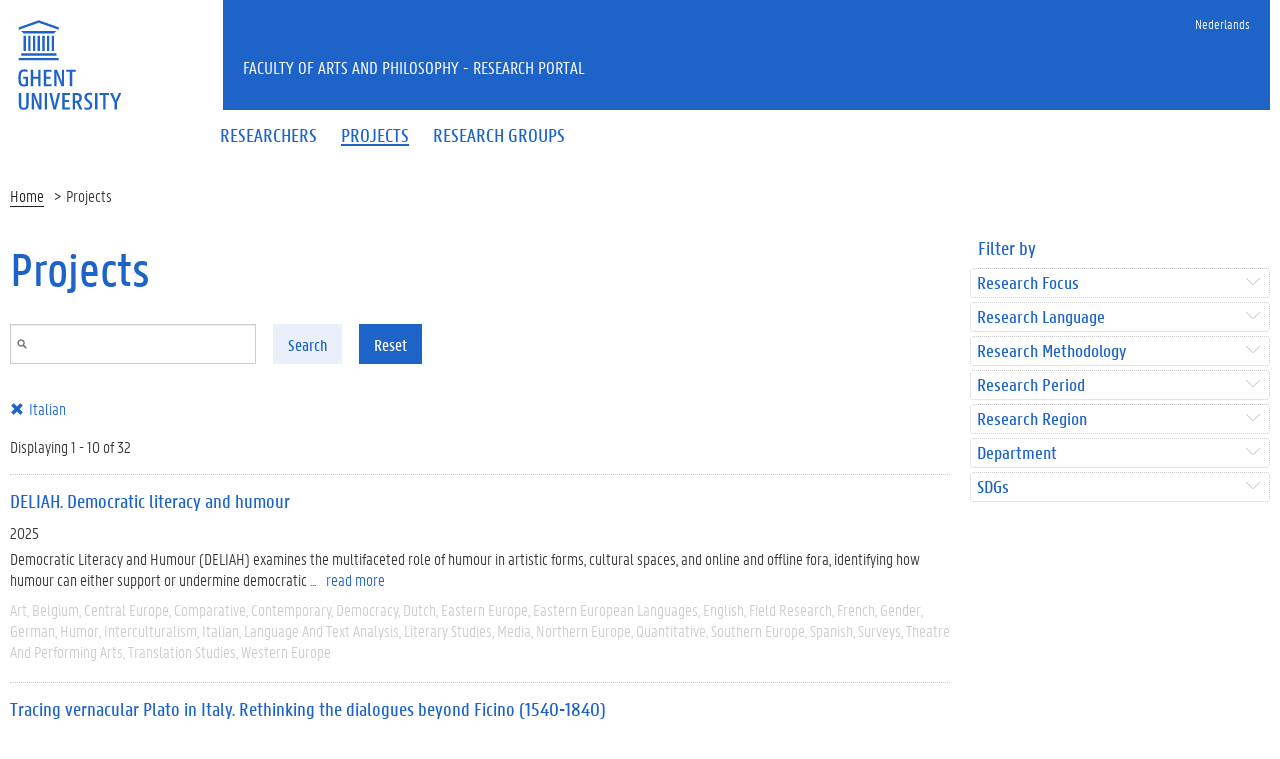

--- FILE ---
content_type: text/html; charset=utf-8
request_url: https://research.flw.ugent.be/en/projects?f%5B0%5D=field_pr_language%3A258
body_size: 12488
content:
<!DOCTYPE html>
<html lang="en" dir="ltr" prefix="content: http://purl.org/rss/1.0/modules/content/ dc: http://purl.org/dc/terms/ foaf: http://xmlns.com/foaf/0.1/ og: http://ogp.me/ns# rdfs: http://www.w3.org/2000/01/rdf-schema# sioc: http://rdfs.org/sioc/ns# sioct: http://rdfs.org/sioc/types# skos: http://www.w3.org/2004/02/skos/core# xsd: http://www.w3.org/2001/XMLSchema#">
<head>
  <link rel="profile" href="http://www.w3.org/1999/xhtml/vocab" />
  <meta charset="utf-8">
  <meta name="viewport" content="width=device-width, initial-scale=1.0">
  <meta http-equiv="Content-Type" content="text/html; charset=utf-8" />
<meta name="Generator" content="Drupal 7 (http://drupal.org)" />
<meta about="/en/taxonomy/term/426" typeof="skos:Concept" property="rdfs:label skos:prefLabel" content="Memory studies" />
<link rel="shortcut icon" href="https://research.flw.ugent.be/sites/default/themes/flwresearch/favicon.ico" type="image/vnd.microsoft.icon" />
  <title>Projects | Faculty of Arts and Philosophy - Research Portal</title>
  <link type="text/css" rel="stylesheet" href="https://research.flw.ugent.be/sites/default/files/css/css_lQaZfjVpwP_oGNqdtWCSpJT1EMqXdMiU84ekLLxQnc4.css" media="all" />
<link type="text/css" rel="stylesheet" href="https://research.flw.ugent.be/sites/default/files/css/css_2akfU_QfFm8o8g1Wf_bwM8eKtCugO6FYoRRayhN_j2c.css" media="all" />
<link type="text/css" rel="stylesheet" href="https://research.flw.ugent.be/sites/default/files/css/css_mqWXIrj__ffVCq8ZClz12lR2EqeV0tqjPSmY4ngmpHQ.css" media="screen" />
<link type="text/css" rel="stylesheet" href="https://research.flw.ugent.be/sites/default/files/css/css_sSOv1m7KuwqqlKa1un7vfwcTJ31i2E9fGZRjnljOaso.css" media="all" />
<link type="text/css" rel="stylesheet" href="https://research.flw.ugent.be/sites/default/files/css/css_kFQ1HaGEBel7e9gpZUQVf64JHnfcYrFZumknPsk29fI.css" media="all" />
<link type="text/css" rel="stylesheet" href="https://cdn.jsdelivr.net/gh/ugent-lw/huisstijl2016@2/static/css/screen.min.css" media="all" />
<link type="text/css" rel="stylesheet" href="https://research.flw.ugent.be/sites/default/files/css/css_mg064cwNTX0r5_l-n4oCgnVikXHipk_PwhmfSXl6fgU.css" media="all" />
<link type="text/css" rel="stylesheet" href="https://research.flw.ugent.be/sites/default/files/css/css_tTegTzZGg0CmnxsnY-4il8jqn72wuwGqS0BgLgrZxVA.css" media="all" />
  <script src="//ajax.googleapis.com/ajax/libs/jquery/1.10.2/jquery.min.js"></script>
<script>window.jQuery || document.write("<script src='/sites/all/modules/jquery_update/replace/jquery/1.10/jquery.min.js'>\x3C/script>")</script>
<script src="https://research.flw.ugent.be/sites/default/files/js/js_Hfha9RCTNm8mqMDLXriIsKGMaghzs4ZaqJPLj2esi7s.js"></script>
<script src="https://research.flw.ugent.be/sites/default/files/js/js_fQ_hOZBszqvm5HyCAa8l88KWiRRiV63MAm8JMqAhDVw.js"></script>
<script src="https://research.flw.ugent.be/sites/default/files/js/js_XCYKD8jCUoEN3UElIa_xGkFxKfqPnHJ8F7IbHdzxpJg.js"></script>
<script>(function(i,s,o,g,r,a,m){i["GoogleAnalyticsObject"]=r;i[r]=i[r]||function(){(i[r].q=i[r].q||[]).push(arguments)},i[r].l=1*new Date();a=s.createElement(o),m=s.getElementsByTagName(o)[0];a.async=1;a.src=g;m.parentNode.insertBefore(a,m)})(window,document,"script","https://www.google-analytics.com/analytics.js","ga");ga("create", "UA-6764163-47", {"cookieDomain":"auto"});ga("set", "anonymizeIp", true);ga("send", "pageview");</script>
<script src="https://cdn.jsdelivr.net/gh/ugent-lw/huisstijl2016@2/static/js/vendor/jquery-migrate.min.js"></script>
<script src="https://cdn.jsdelivr.net/gh/ugent-lw/huisstijl2016@2/static/js/vendor/moment.min.js"></script>
<script src="https://cdn.jsdelivr.net/gh/ugent-lw/huisstijl2016@2/static/js/vendor/bootstrap.min.js"></script>
<script src="https://cdn.jsdelivr.net/gh/ugent-lw/huisstijl2016@2/static/js/vendor/locale/nl.min.js"></script>
<script src="https://cdn.jsdelivr.net/gh/ugent-lw/huisstijl2016@2/static/js/vendor/bootstrap-select.min.js"></script>
<script src="https://cdn.jsdelivr.net/gh/ugent-lw/huisstijl2016@2/static/js/vendor/bootstrap-datetimepicker.min.js"></script>
<script src="https://cdn.jsdelivr.net/gh/ugent-lw/huisstijl2016@2/static/js/vendor/smooth-scroll.min.js"></script>
<script src="https://cdn.jsdelivr.net/gh/ugent-lw/huisstijl2016@2/static/js/vendor/tocbot.min.js"></script>
<script src="https://cdn.jsdelivr.net/gh/ugent-lw/huisstijl2016@2/static/js/main.min.js"></script>
<script src="https://research.flw.ugent.be/sites/default/files/js/js_Q-ZaMuOGa_raDebZwLWY-AU_FGN6A-MlByz0sqOgS5U.js"></script>
<script src="https://research.flw.ugent.be/sites/default/files/js/js_EWzqZ-qu1wp6g-qTksbbYG-14TRC1qt648VaTtEDN_E.js"></script>
<script src="https://research.flw.ugent.be/sites/default/files/js/js_mBQQnv2jfT7hV2YFgICrM1KFECoRoI4UlzREm5pJWyg.js"></script>
<script>jQuery.extend(Drupal.settings, {"basePath":"\/","pathPrefix":"en\/","setHasJsCookie":0,"ajaxPageState":{"theme":"flwresearch","theme_token":"kRZ5-Vki0KaBKfZ7Nwxqf8HWXAoS7fkw52Vs1SsuO-E","jquery_version":"1.10","js":{"sites\/default\/themes\/bootstrap\/js\/bootstrap.js":1,"\/\/ajax.googleapis.com\/ajax\/libs\/jquery\/1.10.2\/jquery.min.js":1,"0":1,"misc\/jquery-extend-3.4.0.js":1,"misc\/jquery-html-prefilter-3.5.0-backport.js":1,"misc\/jquery.once.js":1,"misc\/drupal.js":1,"sites\/all\/modules\/jquery_update\/replace\/ui\/external\/jquery.cookie.js":1,"sites\/all\/modules\/jquery_update\/replace\/misc\/jquery.form.min.js":1,"sites\/all\/libraries\/history.js\/scripts\/bundled\/html4+html5\/jquery.history.js":1,"misc\/ajax.js":1,"sites\/all\/modules\/jquery_update\/js\/jquery_update.js":1,"sites\/all\/modules\/better_exposed_filters\/better_exposed_filters.js":1,"sites\/all\/modules\/views\/js\/base.js":1,"sites\/default\/themes\/bootstrap\/js\/misc\/_progress.js":1,"sites\/all\/modules\/views\/js\/ajax_view.js":1,"sites\/all\/modules\/ajax_facets\/misc\/ajax_facets.js":1,"1":1,"https:\/\/cdn.jsdelivr.net\/gh\/ugent-lw\/huisstijl2016@2\/static\/js\/vendor\/jquery-migrate.min.js":1,"https:\/\/cdn.jsdelivr.net\/gh\/ugent-lw\/huisstijl2016@2\/static\/js\/vendor\/moment.min.js":1,"https:\/\/cdn.jsdelivr.net\/gh\/ugent-lw\/huisstijl2016@2\/static\/js\/vendor\/bootstrap.min.js":1,"https:\/\/cdn.jsdelivr.net\/gh\/ugent-lw\/huisstijl2016@2\/static\/js\/vendor\/locale\/nl.min.js":1,"https:\/\/cdn.jsdelivr.net\/gh\/ugent-lw\/huisstijl2016@2\/static\/js\/vendor\/bootstrap-select.min.js":1,"https:\/\/cdn.jsdelivr.net\/gh\/ugent-lw\/huisstijl2016@2\/static\/js\/vendor\/bootstrap-datetimepicker.min.js":1,"https:\/\/cdn.jsdelivr.net\/gh\/ugent-lw\/huisstijl2016@2\/static\/js\/vendor\/smooth-scroll.min.js":1,"https:\/\/cdn.jsdelivr.net\/gh\/ugent-lw\/huisstijl2016@2\/static\/js\/vendor\/tocbot.min.js":1,"https:\/\/cdn.jsdelivr.net\/gh\/ugent-lw\/huisstijl2016@2\/static\/js\/main.min.js":1,"sites\/default\/themes\/ugent2016\/js\/main.js":1,"sites\/all\/modules\/facetapi\/facetapi.js":1,"sites\/default\/themes\/flwresearch\/lib\/jquery.collapse.custom.js":1,"sites\/default\/themes\/flwresearch\/lib\/jquery.collapse_storage.js":1,"sites\/default\/themes\/flwresearch\/lib\/jquery.collapse_cookie_storage.js":1,"sites\/default\/themes\/flwresearch\/lib\/jqModal.js":1,"sites\/default\/themes\/flwresearch\/theme.js":1,"sites\/default\/themes\/flwresearch\/js\/facets.ugent2016.js":1,"sites\/default\/themes\/bootstrap\/js\/misc\/ajax.js":1,"sites\/default\/themes\/bootstrap\/js\/modules\/views\/js\/ajax_view.js":1},"css":{"modules\/system\/system.base.css":1,"sites\/all\/modules\/date\/date_api\/date.css":1,"sites\/all\/modules\/date\/date_popup\/themes\/datepicker.1.7.css":1,"modules\/field\/theme\/field.css":1,"modules\/node\/node.css":1,"sites\/all\/modules\/ugent_tools\/style.css":1,"sites\/all\/modules\/views\/css\/views.css":1,"sites\/all\/modules\/ckeditor\/css\/ckeditor.css":1,"sites\/all\/modules\/ctools\/css\/ctools.css":1,"modules\/locale\/locale.css":1,"sites\/all\/modules\/ajax_facets\/misc\/ajax_facets.css":1,"sites\/all\/modules\/facetapi\/facetapi.css":1,"https:\/\/cdn.jsdelivr.net\/gh\/ugent-lw\/huisstijl2016@2\/static\/css\/screen.min.css":1,"sites\/all\/modules\/ugent_tools\/admin.css":1,"sites\/default\/themes\/ugent2016\/css\/custom.css":1,"sites\/default\/themes\/ugent2016\/css\/drupal7.css":1,"sites\/default\/themes\/flwresearch\/theme.css":1,"sites\/default\/themes\/flwresearch\/css\/facets.ugent2016.css":1,"sites\/default\/themes\/flwresearch\/lib\/jqModal.css":1}},"better_exposed_filters":{"datepicker":false,"slider":false,"settings":[],"autosubmit":false,"views":{"projects_solr_search":{"displays":{"page":{"filters":{"fulltext":{"required":false}}}}}}},"urlIsAjaxTrusted":{"\/en\/projects":true,"\/en\/views\/ajax":true,"\/en\/search\/node":true},"facetapi":{"view_args":{"sdgs_projects:entity_view_1":["108932","108932","108932","108932","108932","108932","108932","108932","108932","108932","108932"],"sdgs_projects:entity_view_1-1":["97120","97120","97120","97120","97120","97120","97120","97120","97120","97120"],"sdgs_projects:entity_view_1-2":["111479","111479","111479","111479","111479","111479","111479","111479","111479"],"sdgs_projects:entity_view_1-3":["118216","118216","118216","118216","118216","118216","118216","118216"],"sdgs_projects:entity_view_1-4":["72801","72801","72801","72801","72801","72801","72801"],"sdgs_projects:entity_view_1-5":["74210","74210","74210","74210","74210","74210"],"sdgs_projects:entity_view_1-6":["69936","69936","69936","69936","69936"],"sdgs_projects:entity_view_1-7":["69792","69792","69792","69792"],"sdgs_projects:entity_view_1-8":["48834","48834","48834"],"sdgs_projects:entity_view_1-9":["55361","55361"],"projects_solr_search:page":[]},"exposed_input":{"sdgs_projects:entity_view_1":[],"sdgs_projects:entity_view_1-1":[],"sdgs_projects:entity_view_1-2":[],"sdgs_projects:entity_view_1-3":[],"sdgs_projects:entity_view_1-4":[],"sdgs_projects:entity_view_1-5":[],"sdgs_projects:entity_view_1-6":[],"sdgs_projects:entity_view_1-7":[],"sdgs_projects:entity_view_1-8":[],"sdgs_projects:entity_view_1-9":[],"projects_solr_search:page":{"fulltext":""}},"view_path":{"sdgs_projects:entity_view_1":"projects","sdgs_projects:entity_view_1-1":"projects","sdgs_projects:entity_view_1-2":"projects","sdgs_projects:entity_view_1-3":"projects","sdgs_projects:entity_view_1-4":"projects","sdgs_projects:entity_view_1-5":"projects","sdgs_projects:entity_view_1-6":"projects","sdgs_projects:entity_view_1-7":"projects","sdgs_projects:entity_view_1-8":"projects","sdgs_projects:entity_view_1-9":"projects","projects_solr_search:page":"projects"},"view_dom_id":{"sdgs_projects:entity_view_1":"9bbd78c8092527d78e8433ddaf4c6d99","sdgs_projects:entity_view_1-1":"f5b07cc642f3c7f432f26c651e67f888","sdgs_projects:entity_view_1-2":"8fbb4ebbfd2b52bb68bf816befa208d3","sdgs_projects:entity_view_1-3":"c0a2bfb4f1bf6f1e5e15c8ec6627d7d7","sdgs_projects:entity_view_1-4":"3083060ecf1ca255ebaf0e7092fbb463","sdgs_projects:entity_view_1-5":"e1ced06ffd9c69afc4e474fd8a081d0e","sdgs_projects:entity_view_1-6":"9fbc8e7f645f34654cb070d894b5c850","sdgs_projects:entity_view_1-7":"b0ff2cbf6562e9e68ae1f29586b055b3","sdgs_projects:entity_view_1-8":"3915f29b077628455378b96decbd4089","sdgs_projects:entity_view_1-9":"ab1aeda36756b7ac7824de2d65264247","projects_solr_search:page":"fbca1d4304795f0febc0fe4ff3e07fec"},"defaultQuery":["field_pr_language:258"],"searchUrl":"\/en\/projects","index_id":"solr_search_index_projects","views":[{"view_name":"projects_solr_search","view_display_id":"page"}],"facet_field":"field_pr_additional_tags:name","applyPath":"\/en\/projects?f%5B0%5D=field_pr_language%3A258","isHistoryJsExists":true,"facets":[{"limit":"0","id":"facetapi-facet-search-apisolr-search-index-projects-block-field-pr-research-focus","searcher":"search_api@solr_search_index_projects","realmName":"block","facetName":"field_pr_research_focus","queryType":null,"widget":"facetapi_ajax_checkboxes","showMoreText":"Show more","showFewerText":"Show fewer","makeCheckboxes":1,"haveActiveSelection":false,"activeItems":[],"limit_active_items":0},{"limit":"0","id":"facetapi-facet-search-apisolr-search-index-projects-block-field-pr-language","searcher":"search_api@solr_search_index_projects","realmName":"block","facetName":"field_pr_language","queryType":null,"widget":"facetapi_ajax_checkboxes","showMoreText":"Show more","showFewerText":"Show fewer","makeCheckboxes":1,"haveActiveSelection":true,"activeItems":["field_pr_language:Italian"],"resetPath":"\/en\/projects","limit_active_items":0},{"limit":"0","id":"facetapi-facet-search-apisolr-search-index-projects-block-field-pr-methodology","searcher":"search_api@solr_search_index_projects","realmName":"block","facetName":"field_pr_methodology","queryType":null,"widget":"facetapi_ajax_checkboxes","showMoreText":"Show more","showFewerText":"Show fewer","makeCheckboxes":1,"haveActiveSelection":false,"activeItems":[],"limit_active_items":0},{"limit":"0","id":"facetapi-facet-search-apisolr-search-index-projects-block-field-pr-period","searcher":"search_api@solr_search_index_projects","realmName":"block","facetName":"field_pr_period","queryType":null,"widget":"facetapi_ajax_checkboxes","showMoreText":"Show more","showFewerText":"Show fewer","makeCheckboxes":1,"haveActiveSelection":false,"activeItems":[],"limit_active_items":0},{"limit":"0","id":"facetapi-facet-search-apisolr-search-index-projects-block-field-pr-country-region","searcher":"search_api@solr_search_index_projects","realmName":"block","facetName":"field_pr_country_region","queryType":null,"widget":"facetapi_ajax_checkboxes","showMoreText":"Show more","showFewerText":"Show fewer","makeCheckboxes":1,"haveActiveSelection":false,"activeItems":[],"limit_active_items":0},{"limit":"0","id":"facetapi-facet-search-apisolr-search-index-projects-block-search-api-aggregation-1","searcher":"search_api@solr_search_index_projects","realmName":"block","facetName":"search_api_aggregation_1","queryType":null,"widget":"facetapi_ajax_checkboxes","showMoreText":"Show more","showFewerText":"Show fewer","makeCheckboxes":1,"haveActiveSelection":false,"activeItems":[],"limit_active_items":0},{"limit":"20","id":"facetapi-facet-search-apisolr-search-index-projects-block-field-pr-sdgsfield-sdg-paragraph","searcher":"search_api@solr_search_index_projects","realmName":"block","facetName":"field_pr_sdgs:field_sdg_paragraph","queryType":null,"widget":"facetapi_ajax_checkboxes","showMoreText":"Show more","showFewerText":"Show fewer","makeCheckboxes":1,"haveActiveSelection":false,"activeItems":[],"limit_active_items":0}]},"views":{"ajax_path":"\/en\/views\/ajax","ajaxViews":{"views_dom_id:fbca1d4304795f0febc0fe4ff3e07fec":{"view_name":"projects_solr_search","view_display_id":"page","view_args":"","view_path":"projects","view_base_path":"projects","view_dom_id":"fbca1d4304795f0febc0fe4ff3e07fec","pager_element":0}}},"bootstrap":{"anchorsFix":"0","anchorsSmoothScrolling":"0","formHasError":1,"popoverEnabled":1,"popoverOptions":{"animation":1,"html":0,"placement":"right","selector":"","trigger":"click","triggerAutoclose":1,"title":"","content":"","delay":0,"container":"body"},"tooltipEnabled":1,"tooltipOptions":{"animation":1,"html":0,"placement":"auto left","selector":"","trigger":"hover focus","delay":0,"container":"body"}}});</script>
 
</head>
<body class="html not-front not-logged-in one-sidebar sidebar-second page-projects i18n-en">
  <div id="skip-link">
    <a href="#main-content" class="element-invisible element-focusable">Skip to main content</a>
  </div>
    
<div class="fluid-container">
    <div class="row">
        <header class="pageheader col-xs-12 ">
            <nav class="navbar navbar-default">
                <div class="row">
                    <div class="navbar-header col-xs-12 col-sm-2">
                        <div class="page-logo">
                            <a href="https://www.ugent.be" class="link">
                                                                <img src="https://cdn.jsdelivr.net/gh/ugent-lw/huisstijl2016@2/static/images/logo_ugent_en.svg" alt="Universiteit Gent">
                            </a>
                        </div>
                        <a href="#" class="toggle-search">
                            <i class="glyphicon glyphicon-search"></i>
                            <span>ZOEK</span>
                        </a>
                        <a href="#" class="navbar-toggle collapsed" data-toggle="collapse" data-target="#navbar" aria-expanded="false" aria-controls="navbar" role="button">
                            <span class="">MENU</span>
                            <div class="block">
                                <span class="icon-bar"></span>
                                <span class="icon-bar"></span>
                                <span class="icon-bar"></span>
                            </div>
                        </a>
                    </div>
                    <div id="navbar" class="collapse navbar-collapse col-sm-10" role="navigation">
                        <div class="row search">
                            <div class="col-xs-12 col-sm-6 search-container clearfix pull-right">
                                                            </div>
                        </div>
                        <div class="row menu">
                            <div class="col-xs-12">
                                <div class="bg-primary spacer">
                                    <div class="row">
                                        <div class="col-xs-12">
                                                                                                                                        <div class="region region-language-switcher">
    <section id="block-locale-language-content" class="block block-locale clearfix">

      
  <ul class="nav-tertiary nav navbar-nav navbar-right"><li class="en first active hidden"><a href="/en/projects" class="language-link active hidden" xml:lang="en">English</a></li>
<li class="nl last"><a href="/nl/projects" class="language-link" xml:lang="nl">Nederlands</a></li>
</ul>
</section>
  </div>
                                                                                    </div>
                                    </div>
                                </div>
                            </div>
                        </div>
                        <div class="row menu">
                            <div class="col-xs-12">

																	  <div class="region region-header">
    <section id="block-system-main-menu" class="block block-system block-menu clearfix">

      
  <ul class="menu nav nav-primary navbar-nav main-top-nav" id="main-menu"><li class="first leaf"><a href="/en/people" title=""><span>Researchers</span></a></li>
<li class="leaf active-trail active active"><a href="/en/projects" title="" class="active-trail active"><span>Projects</span></a></li>
<li class="last leaf"><a href="/en/research-groups" title=""><span>Research groups</span></a></li>
</ul>
</section>
  </div>
																
                            </div>
                        </div>
						
                    </div>
                </div>
            </nav>
            <div class="row">
                <div class="col-xs-12 col-sm-6 col-sm-offset-2 branding-container faculty-1 small">
                    <a href="/" class="h1">Faculty of Arts and Philosophy - Research Portal</a>
                </div>
            </div>
        </header>
    </div>
</div>

<div class="fluid-container">

            <div class="breadcrumb"><ol id="breadcrumbs" class="breadcrumb"><li><a href="/en">Home</a></li><li>Projects</li></ol></div>
    
    <div class="row">

		
				
		<section class="col-sm-9 col-lg-9 mbottom-large">
                    <a id="main-content"></a>
                                <h1>Projects</h1>
                                                                                  			<div id="content-core" class="content-area">
				  <div class="region region-content">
    <section id="block-system-main" class="block block-system clearfix">

      
  <div class="view view-projects-solr-search view-id-projects_solr_search view-display-id-page view-solr-search view-dom-id-fbca1d4304795f0febc0fe4ff3e07fec">
      
      <div class="view-filters">
      <form class="letterkunde-form-fulltext-search" action="/en/projects" method="get" id="views-exposed-form-projects-solr-search-page" accept-charset="UTF-8"><div><div class="views-exposed-form">
  <div class="views-exposed-widgets clearfix">
          <div id="edit-fulltext-wrapper" class="views-exposed-widget views-widget-filter-search_api_views_fulltext">
                  <label for="edit-fulltext">
            Fulltext search          </label>
                        <div class="views-widget">
          <div class="form-item form-item-fulltext form-type-textfield form-group"><input class="form-control form-text" type="text" id="edit-fulltext" name="fulltext" value="" size="30" maxlength="128" /></div>        </div>
              </div>
                    <div class="views-exposed-widget views-submit-button">
      <button type="submit" id="edit-submit-projects-solr-search" name="" value="Search" class="btn btn-primary form-submit">Search</button>
    </div>
          <div class="views-exposed-widget views-reset-button">
        <button type="submit" id="edit-reset" name="op" value="Reset" class="btn btn-default form-submit">Reset</button>
      </div>
      </div>
</div>
</div></form><div class="selected-facets">
            <a class="facetapi-active facet-custom facet-active" data-facet-value="258" data-facet-name="field_pr_language" data-raw-facet-name="field_pr_language" title="Remove search filter">
                <span class="glyphicon glyphicon-remove"></span><span>Italian</span>
            </a></div>    </div>
  
      <div class="view-header">
      Displaying 1 - 10 of 32    </div>
  
  
      <div class="view-content">
      <div class="item-list">    <ul>          <li class="views-row views-row-1 views-row-odd views-row-first"><div  about="/en/projects/deliah-democratic-literacy-and-humour" typeof="sioc:Item foaf:Document" class="ds-1col node node-project node-teaser view-mode-teaser  clearfix">

  
  <!--
THIS FILE IS NOT USED AND IS HERE AS A STARTING POINT FOR CUSTOMIZATION ONLY.
See http://api.drupal.org/api/function/theme_field/7 for details.
After copying this file to your theme's folder and customizing it, remove this
HTML comment.
-->
<div class="field field-name-title field-type-ds field-label-hidden">
    <div class="field-items">
          <div class="field-item even" property="dc:title"><h2><a href="/en/projects/deliah-democratic-literacy-and-humour">DELIAH. Democratic literacy and humour</a></h2></div>
      </div>
</div><!--
THIS FILE IS NOT USED AND IS HERE AS A STARTING POINT FOR CUSTOMIZATION ONLY.
See http://api.drupal.org/api/function/theme_field/7 for details.
After copying this file to your theme's folder and customizing it, remove this
HTML comment.
-->
<div class="field field-name-field-pr-start-year field-type-datetime field-label-hidden">
    <div class="field-items">
          <div class="field-item even"><span class="date-display-single" property="dc:date" datatype="xsd:dateTime" content="2025-01-01T00:00:00+01:00">2025</span></div>
      </div>
</div><!--
THIS FILE IS NOT USED AND IS HERE AS A STARTING POINT FOR CUSTOMIZATION ONLY.
See http://api.drupal.org/api/function/theme_field/7 for details.
After copying this file to your theme's folder and customizing it, remove this
HTML comment.
-->
<div class="field field-name-field-pr-abstract-eng field-type-text-long field-label-hidden">
    <div class="field-items">
          <div class="field-item even"><p>Democratic Literacy and Humour (DELIAH) examines the multifaceted role of humour in artistic forms, cultural spaces, and online and offline fora, identifying how humour can either support or undermine democratic ...<a href="/en/projects/deliah-democratic-literacy-and-humour" class="more-link">read more</a></p></div>
      </div>
</div><!--
THIS FILE IS NOT USED AND IS HERE AS A STARTING POINT FOR CUSTOMIZATION ONLY.
See http://api.drupal.org/api/function/theme_field/7 for details.
After copying this file to your theme's folder and customizing it, remove this
HTML comment.
-->
<div class="field field-name-ugent-project-tag-list field-type-ds field-label-hidden">
    <div class="field-items">
          <div class="field-item even"><ul class="taglist"><li>Art</li><li>Belgium</li><li>Central Europe</li><li>Comparative</li><li>Contemporary</li><li>Democracy</li><li>Dutch</li><li>Eastern Europe</li><li>Eastern European languages</li><li>English</li><li>Field research</li><li>French</li><li>Gender</li><li>German</li><li>Humor</li><li>Interculturalism</li><li>Italian</li><li>Language and text analysis</li><li>Literary studies</li><li>Media</li><li>Northern Europe</li><li>Quantitative</li><li>Southern Europe</li><li>Spanish</li><li>Surveys</li><li>Theatre and performing arts</li><li>Translation Studies</li><li>Western Europe</li></ul></div>
      </div>
</div></div>

</li>
          <li class="views-row views-row-2 views-row-even"><div  about="/en/projects/tracing-vernacular-plato-italy-rethinking-dialogues-beyond-ficino-1540-1840" typeof="sioc:Item foaf:Document" class="ds-1col node node-project node-teaser view-mode-teaser  clearfix">

  
  <!--
THIS FILE IS NOT USED AND IS HERE AS A STARTING POINT FOR CUSTOMIZATION ONLY.
See http://api.drupal.org/api/function/theme_field/7 for details.
After copying this file to your theme's folder and customizing it, remove this
HTML comment.
-->
<div class="field field-name-title field-type-ds field-label-hidden">
    <div class="field-items">
          <div class="field-item even" property="dc:title"><h2><a href="/en/projects/tracing-vernacular-plato-italy-rethinking-dialogues-beyond-ficino-1540-1840">Tracing vernacular Plato in Italy. Rethinking the dialogues beyond Ficino (1540-1840)</a></h2></div>
      </div>
</div><!--
THIS FILE IS NOT USED AND IS HERE AS A STARTING POINT FOR CUSTOMIZATION ONLY.
See http://api.drupal.org/api/function/theme_field/7 for details.
After copying this file to your theme's folder and customizing it, remove this
HTML comment.
-->
<div class="field field-name-field-pr-start-year field-type-datetime field-label-hidden">
    <div class="field-items">
          <div class="field-item even"><span class="date-display-single" property="dc:date" datatype="xsd:dateTime" content="2024-01-01T00:00:00+01:00">2024</span></div>
      </div>
</div><!--
THIS FILE IS NOT USED AND IS HERE AS A STARTING POINT FOR CUSTOMIZATION ONLY.
See http://api.drupal.org/api/function/theme_field/7 for details.
After copying this file to your theme's folder and customizing it, remove this
HTML comment.
-->
<div class="field field-name-field-pr-abstract-eng field-type-text-long field-label-hidden">
    <div class="field-items">
          <div class="field-item even"><p>The project aims to reconstruct the impact that the dissemination of vernacular translations of Plato had in Italy between 1540 and 1840. Focusing the inquiry on paratexts (prefaces, dedications, letters, ...<a href="/en/projects/tracing-vernacular-plato-italy-rethinking-dialogues-beyond-ficino-1540-1840" class="more-link">read more</a></p></div>
      </div>
</div><!--
THIS FILE IS NOT USED AND IS HERE AS A STARTING POINT FOR CUSTOMIZATION ONLY.
See http://api.drupal.org/api/function/theme_field/7 for details.
After copying this file to your theme's folder and customizing it, remove this
HTML comment.
-->
<div class="field field-name-ugent-project-tag-list field-type-ds field-label-hidden">
    <div class="field-items">
          <div class="field-item even"><ul class="taglist"><li>16th Century</li><li>17th Century</li><li>18th Century</li><li>19th Century</li><li>Greek</li><li>Italian</li><li>Latin</li><li>Literary studies</li><li>Philosophy</li><li>Translation Studies</li><li>Western Europe</li></ul></div>
      </div>
</div></div>

</li>
          <li class="views-row views-row-3 views-row-odd"><div  about="/en/projects/imitations-and-betrayals-dannunzian-classicism-translation-commentary-and-intertextual" typeof="sioc:Item foaf:Document" class="ds-1col node node-project node-teaser view-mode-teaser  clearfix">

  
  <!--
THIS FILE IS NOT USED AND IS HERE AS A STARTING POINT FOR CUSTOMIZATION ONLY.
See http://api.drupal.org/api/function/theme_field/7 for details.
After copying this file to your theme's folder and customizing it, remove this
HTML comment.
-->
<div class="field field-name-title field-type-ds field-label-hidden">
    <div class="field-items">
          <div class="field-item even" property="dc:title"><h2><a href="/en/projects/imitations-and-betrayals-dannunzian-classicism-translation-commentary-and-intertextual">&#039;Imitations&#039; and &#039;betrayals&#039; in dannunzian classicism. Translation commentary and intertextual research in D’Annunzio’s youth poetry</a></h2></div>
      </div>
</div><!--
THIS FILE IS NOT USED AND IS HERE AS A STARTING POINT FOR CUSTOMIZATION ONLY.
See http://api.drupal.org/api/function/theme_field/7 for details.
After copying this file to your theme's folder and customizing it, remove this
HTML comment.
-->
<div class="field field-name-field-pr-start-year field-type-datetime field-label-hidden">
    <div class="field-items">
          <div class="field-item even"><span class="date-display-single" property="dc:date" datatype="xsd:dateTime" content="2024-01-01T00:00:00+01:00">2024</span></div>
      </div>
</div><!--
THIS FILE IS NOT USED AND IS HERE AS A STARTING POINT FOR CUSTOMIZATION ONLY.
See http://api.drupal.org/api/function/theme_field/7 for details.
After copying this file to your theme's folder and customizing it, remove this
HTML comment.
-->
<div class="field field-name-field-pr-abstract-eng field-type-text-long field-label-hidden">
    <div class="field-items">
          <div class="field-item even"><p>The title of this project alludes to the terms used by Gabriele D'Annunzio to describe his translation experiments (from Latin and Ancient Greek) in his first youthful collection of poems. ...<a href="/en/projects/imitations-and-betrayals-dannunzian-classicism-translation-commentary-and-intertextual" class="more-link">read more</a></p></div>
      </div>
</div><!--
THIS FILE IS NOT USED AND IS HERE AS A STARTING POINT FOR CUSTOMIZATION ONLY.
See http://api.drupal.org/api/function/theme_field/7 for details.
After copying this file to your theme's folder and customizing it, remove this
HTML comment.
-->
<div class="field field-name-ugent-project-tag-list field-type-ds field-label-hidden">
    <div class="field-items">
          <div class="field-item even"><ul class="taglist"><li>19th Century</li><li>Antiquity</li><li>Classical reception</li><li>Comparative</li><li>D'Annunzio</li><li>Fortleben</li><li>Greek</li><li>Italian</li><li>Language and text analysis</li><li>Latin</li><li>Literary studies</li><li>Translation Studies</li><li>Western Europe</li></ul></div>
      </div>
</div></div>

</li>
          <li class="views-row views-row-4 views-row-even"><div  about="/en/projects/influence-linguistic-context-and-language-similarity-structural-priming-multi-methods-study" typeof="sioc:Item foaf:Document" class="ds-1col node node-project node-teaser view-mode-teaser  clearfix">

  
  <!--
THIS FILE IS NOT USED AND IS HERE AS A STARTING POINT FOR CUSTOMIZATION ONLY.
See http://api.drupal.org/api/function/theme_field/7 for details.
After copying this file to your theme's folder and customizing it, remove this
HTML comment.
-->
<div class="field field-name-title field-type-ds field-label-hidden">
    <div class="field-items">
          <div class="field-item even" property="dc:title"><h2><a href="/en/projects/influence-linguistic-context-and-language-similarity-structural-priming-multi-methods-study">The influence of linguistic context and language similarity on structural priming: a multi-methods study</a></h2></div>
      </div>
</div><!--
THIS FILE IS NOT USED AND IS HERE AS A STARTING POINT FOR CUSTOMIZATION ONLY.
See http://api.drupal.org/api/function/theme_field/7 for details.
After copying this file to your theme's folder and customizing it, remove this
HTML comment.
-->
<div class="field field-name-field-pr-start-year field-type-datetime field-label-hidden">
    <div class="field-items">
          <div class="field-item even"><span class="date-display-single" property="dc:date" datatype="xsd:dateTime" content="2024-01-01T00:00:00+01:00">2024</span></div>
      </div>
</div><!--
THIS FILE IS NOT USED AND IS HERE AS A STARTING POINT FOR CUSTOMIZATION ONLY.
See http://api.drupal.org/api/function/theme_field/7 for details.
After copying this file to your theme's folder and customizing it, remove this
HTML comment.
-->
<div class="field field-name-field-pr-abstract-eng field-type-text-long field-label-hidden">
    <div class="field-items">
          <div class="field-item even"><p>This project aims to investigate the role of structural priming in translation. This cognitive mechanism has received only little attention in Empirical Translation Studies compared to the field of psycholinguistics. ...<a href="/en/projects/influence-linguistic-context-and-language-similarity-structural-priming-multi-methods-study" class="more-link">read more</a></p></div>
      </div>
</div><!--
THIS FILE IS NOT USED AND IS HERE AS A STARTING POINT FOR CUSTOMIZATION ONLY.
See http://api.drupal.org/api/function/theme_field/7 for details.
After copying this file to your theme's folder and customizing it, remove this
HTML comment.
-->
<div class="field field-name-ugent-project-tag-list field-type-ds field-label-hidden">
    <div class="field-items">
          <div class="field-item even"><ul class="taglist"><li>Belgium</li><li>Central Europe</li><li>Contemporary</li><li>Dutch</li><li>English</li><li>German</li><li>Italian</li><li>Linguistics</li><li>Northern Europe</li><li>Quantitative</li><li>Southern Europe</li><li>Spanish</li><li>Translation Studies</li><li>Western Europe</li></ul></div>
      </div>
</div></div>

</li>
          <li class="views-row views-row-5 views-row-odd"><div  about="/en/projects/looking-back-becoming-modern-shifting-discourses-latin-renaissance-french-and-italian" typeof="sioc:Item foaf:Document" class="ds-1col node node-project node-teaser view-mode-teaser  clearfix">

  
  <!--
THIS FILE IS NOT USED AND IS HERE AS A STARTING POINT FOR CUSTOMIZATION ONLY.
See http://api.drupal.org/api/function/theme_field/7 for details.
After copying this file to your theme's folder and customizing it, remove this
HTML comment.
-->
<div class="field field-name-title field-type-ds field-label-hidden">
    <div class="field-items">
          <div class="field-item even" property="dc:title"><h2><a href="/en/projects/looking-back-becoming-modern-shifting-discourses-latin-renaissance-french-and-italian">In looking back, becoming modern. Shifting discourses on Latin renaissance in the French and Italian literary fields, 1870-1915</a></h2></div>
      </div>
</div><!--
THIS FILE IS NOT USED AND IS HERE AS A STARTING POINT FOR CUSTOMIZATION ONLY.
See http://api.drupal.org/api/function/theme_field/7 for details.
After copying this file to your theme's folder and customizing it, remove this
HTML comment.
-->
<div class="field field-name-field-pr-start-year field-type-datetime field-label-hidden">
    <div class="field-items">
          <div class="field-item even"><span class="date-display-single" property="dc:date" datatype="xsd:dateTime" content="2023-01-01T00:00:00+01:00">2023</span></div>
      </div>
</div><!--
THIS FILE IS NOT USED AND IS HERE AS A STARTING POINT FOR CUSTOMIZATION ONLY.
See http://api.drupal.org/api/function/theme_field/7 for details.
After copying this file to your theme's folder and customizing it, remove this
HTML comment.
-->
<div class="field field-name-field-pr-abstract-eng field-type-text-long field-label-hidden">
    <div class="field-items">
          <div class="field-item even"><p>When we think about the Renaissance, we mainly remember the enticing legacy of its artworks. Yet, the myth of Renaissance as a historical period of ‘rebirth’ has also assumed symbolic ...<a href="/en/projects/looking-back-becoming-modern-shifting-discourses-latin-renaissance-french-and-italian" class="more-link">read more</a></p></div>
      </div>
</div><!--
THIS FILE IS NOT USED AND IS HERE AS A STARTING POINT FOR CUSTOMIZATION ONLY.
See http://api.drupal.org/api/function/theme_field/7 for details.
After copying this file to your theme's folder and customizing it, remove this
HTML comment.
-->
<div class="field field-name-ugent-project-tag-list field-type-ds field-label-hidden">
    <div class="field-items">
          <div class="field-item even"><ul class="taglist"><li>19th Century</li><li>20th Century</li><li>Comparative</li><li>Cosmopolitanism</li><li>European Identity</li><li>French</li><li>History</li><li>Italian</li><li>Language and text analysis</li><li>Literary studies</li><li>Nationalism</li><li>Southern Europe</li><li>Western Europe</li></ul></div>
      </div>
</div></div>

</li>
          <li class="views-row views-row-6 views-row-even"><div  about="/en/projects/digital-native-dictionaries-dnds-proposal-online-dictionary-prototype-focusing-combinations" typeof="sioc:Item foaf:Document" class="ds-1col node node-project node-teaser view-mode-teaser  clearfix">

  
  <!--
THIS FILE IS NOT USED AND IS HERE AS A STARTING POINT FOR CUSTOMIZATION ONLY.
See http://api.drupal.org/api/function/theme_field/7 for details.
After copying this file to your theme's folder and customizing it, remove this
HTML comment.
-->
<div class="field field-name-title field-type-ds field-label-hidden">
    <div class="field-items">
          <div class="field-item even" property="dc:title"><h2><a href="/en/projects/digital-native-dictionaries-dnds-proposal-online-dictionary-prototype-focusing-combinations">Digital native dictionaries (DNDs). A proposal for an online dictionary prototype focusing on combinations of words (COWs) for Italian learners as second or foreign language (L2/FL)</a></h2></div>
      </div>
</div><!--
THIS FILE IS NOT USED AND IS HERE AS A STARTING POINT FOR CUSTOMIZATION ONLY.
See http://api.drupal.org/api/function/theme_field/7 for details.
After copying this file to your theme's folder and customizing it, remove this
HTML comment.
-->
<div class="field field-name-field-pr-start-year field-type-datetime field-label-hidden">
    <div class="field-items">
          <div class="field-item even"><span class="date-display-single" property="dc:date" datatype="xsd:dateTime" content="2023-01-01T00:00:00+01:00">2023</span></div>
      </div>
</div><!--
THIS FILE IS NOT USED AND IS HERE AS A STARTING POINT FOR CUSTOMIZATION ONLY.
See http://api.drupal.org/api/function/theme_field/7 for details.
After copying this file to your theme's folder and customizing it, remove this
HTML comment.
-->
<div class="field field-name-field-pr-abstract-eng field-type-text-long field-label-hidden">
    <div class="field-items">
          <div class="field-item even"><p>Our objective is to investigate how learners of Italian as a second and/or as a foreign language use dictionaries to look for new meanings. To do so, we aim to ...<a href="/en/projects/digital-native-dictionaries-dnds-proposal-online-dictionary-prototype-focusing-combinations" class="more-link">read more</a></p></div>
      </div>
</div><!--
THIS FILE IS NOT USED AND IS HERE AS A STARTING POINT FOR CUSTOMIZATION ONLY.
See http://api.drupal.org/api/function/theme_field/7 for details.
After copying this file to your theme's folder and customizing it, remove this
HTML comment.
-->
<div class="field field-name-ugent-project-tag-list field-type-ds field-label-hidden">
    <div class="field-items">
          <div class="field-item even"><ul class="taglist"><li>Contemporary</li><li>Eye-tracking</li><li>Italian</li><li>Language and text analysis</li><li>Language technology</li><li>Linguistics</li><li>Translation Studies</li></ul></div>
      </div>
</div></div>

</li>
          <li class="views-row views-row-7 views-row-odd"><div  about="/en/projects/literature-hiding-new-category-holocaust-related-literary-production" typeof="sioc:Item foaf:Document" class="ds-1col node node-project node-teaser view-mode-teaser  clearfix">

  
  <!--
THIS FILE IS NOT USED AND IS HERE AS A STARTING POINT FOR CUSTOMIZATION ONLY.
See http://api.drupal.org/api/function/theme_field/7 for details.
After copying this file to your theme's folder and customizing it, remove this
HTML comment.
-->
<div class="field field-name-title field-type-ds field-label-hidden">
    <div class="field-items">
          <div class="field-item even" property="dc:title"><h2><a href="/en/projects/literature-hiding-new-category-holocaust-related-literary-production">The literature of hiding as a new category of holocaust-related literary production</a></h2></div>
      </div>
</div><!--
THIS FILE IS NOT USED AND IS HERE AS A STARTING POINT FOR CUSTOMIZATION ONLY.
See http://api.drupal.org/api/function/theme_field/7 for details.
After copying this file to your theme's folder and customizing it, remove this
HTML comment.
-->
<div class="field field-name-field-pr-start-year field-type-datetime field-label-hidden">
    <div class="field-items">
          <div class="field-item even"><span class="date-display-single" property="dc:date" datatype="xsd:dateTime" content="2023-01-01T00:00:00+01:00">2023</span></div>
      </div>
</div><!--
THIS FILE IS NOT USED AND IS HERE AS A STARTING POINT FOR CUSTOMIZATION ONLY.
See http://api.drupal.org/api/function/theme_field/7 for details.
After copying this file to your theme's folder and customizing it, remove this
HTML comment.
-->
<div class="field field-name-field-pr-abstract-eng field-type-text-long field-label-hidden">
    <div class="field-items">
          <div class="field-item even"><p>This project will reorient the study of Italian Holocaust-related literary production by defining and investigating a new category of it, consisting of texts by Jewish authors that bear witness to ...<a href="/en/projects/literature-hiding-new-category-holocaust-related-literary-production" class="more-link">read more</a></p></div>
      </div>
</div><!--
THIS FILE IS NOT USED AND IS HERE AS A STARTING POINT FOR CUSTOMIZATION ONLY.
See http://api.drupal.org/api/function/theme_field/7 for details.
After copying this file to your theme's folder and customizing it, remove this
HTML comment.
-->
<div class="field field-name-ugent-project-tag-list field-type-ds field-label-hidden">
    <div class="field-items">
          <div class="field-item even"><ul class="taglist"><li>20th Century</li><li>Contemporary</li><li>Cultural memory</li><li>Holocaust</li><li>Italian</li><li>Literary studies</li></ul></div>
      </div>
</div></div>

</li>
          <li class="views-row views-row-8 views-row-even"><div  about="/en/projects/networked-author-rethinking-contemporary-authorship-through-comics-after-digital-turn" typeof="sioc:Item foaf:Document" class="ds-1col node node-project node-teaser view-mode-teaser  clearfix">

  
  <!--
THIS FILE IS NOT USED AND IS HERE AS A STARTING POINT FOR CUSTOMIZATION ONLY.
See http://api.drupal.org/api/function/theme_field/7 for details.
After copying this file to your theme's folder and customizing it, remove this
HTML comment.
-->
<div class="field field-name-title field-type-ds field-label-hidden">
    <div class="field-items">
          <div class="field-item even" property="dc:title"><h2><a href="/en/projects/networked-author-rethinking-contemporary-authorship-through-comics-after-digital-turn">The networked author. Rethinking contemporary authorship through comics after the digital turn</a></h2></div>
      </div>
</div><!--
THIS FILE IS NOT USED AND IS HERE AS A STARTING POINT FOR CUSTOMIZATION ONLY.
See http://api.drupal.org/api/function/theme_field/7 for details.
After copying this file to your theme's folder and customizing it, remove this
HTML comment.
-->
<div class="field field-name-field-pr-start-year field-type-datetime field-label-hidden">
    <div class="field-items">
          <div class="field-item even"><span class="date-display-single" property="dc:date" datatype="xsd:dateTime" content="2023-01-01T00:00:00+01:00">2023</span></div>
      </div>
</div><!--
THIS FILE IS NOT USED AND IS HERE AS A STARTING POINT FOR CUSTOMIZATION ONLY.
See http://api.drupal.org/api/function/theme_field/7 for details.
After copying this file to your theme's folder and customizing it, remove this
HTML comment.
-->
<div class="field field-name-field-pr-abstract-eng field-type-text-long field-label-hidden">
    <div class="field-items">
          <div class="field-item even"><p>This FWO senior post-doctoral project aims to investigate contemporary authorship in comics, examining how the concept is understood and focusing on the way comics are created, shared, and read in ...<a href="/en/projects/networked-author-rethinking-contemporary-authorship-through-comics-after-digital-turn" class="more-link">read more</a></p></div>
      </div>
</div><!--
THIS FILE IS NOT USED AND IS HERE AS A STARTING POINT FOR CUSTOMIZATION ONLY.
See http://api.drupal.org/api/function/theme_field/7 for details.
After copying this file to your theme's folder and customizing it, remove this
HTML comment.
-->
<div class="field field-name-ugent-project-tag-list field-type-ds field-label-hidden">
    <div class="field-items">
          <div class="field-item even"><ul class="taglist"><li>Art</li><li>Asia</li><li>Authorship</li><li>Belgium</li><li>Central Europe</li><li>Contemporary</li><li>Digital Art History</li><li>Digital Comics</li><li>Digital media</li><li>Dutch</li><li>Eastern Europe</li><li>English</li><li>French</li><li>German</li><li>Iconography and analysis of images</li><li>Italian</li><li>Language and text analysis</li><li>Literary studies</li><li>Media</li><li>North America</li><li>Northern Europe</li><li>Oceania</li><li>Portuguese</li><li>South America</li><li>Southern Europe</li><li>Spanish</li><li>Surveys</li><li>Western Europe</li></ul></div>
      </div>
</div></div>

</li>
          <li class="views-row views-row-9 views-row-odd"><div  about="/en/projects/intonation-and-rhythm-dialects-and-italian-case-campania" typeof="sioc:Item foaf:Document" class="ds-1col node node-project node-teaser view-mode-teaser  clearfix">

  
  <!--
THIS FILE IS NOT USED AND IS HERE AS A STARTING POINT FOR CUSTOMIZATION ONLY.
See http://api.drupal.org/api/function/theme_field/7 for details.
After copying this file to your theme's folder and customizing it, remove this
HTML comment.
-->
<div class="field field-name-title field-type-ds field-label-hidden">
    <div class="field-items">
          <div class="field-item even" property="dc:title"><h2><a href="/en/projects/intonation-and-rhythm-dialects-and-italian-case-campania"> Intonation and rhythm of dialects and Italian. The case of Campania</a></h2></div>
      </div>
</div><!--
THIS FILE IS NOT USED AND IS HERE AS A STARTING POINT FOR CUSTOMIZATION ONLY.
See http://api.drupal.org/api/function/theme_field/7 for details.
After copying this file to your theme's folder and customizing it, remove this
HTML comment.
-->
<div class="field field-name-field-pr-start-year field-type-datetime field-label-hidden">
    <div class="field-items">
          <div class="field-item even"><span class="date-display-single" property="dc:date" datatype="xsd:dateTime" content="2022-01-01T00:00:00+01:00">2022</span></div>
      </div>
</div><!--
THIS FILE IS NOT USED AND IS HERE AS A STARTING POINT FOR CUSTOMIZATION ONLY.
See http://api.drupal.org/api/function/theme_field/7 for details.
After copying this file to your theme's folder and customizing it, remove this
HTML comment.
-->
<div class="field field-name-field-pr-abstract-eng field-type-text-long field-label-hidden">
    <div class="field-items">
          <div class="field-item even"><p>Regional pronunciations can result from the phonological contact between a standard language and its dialectal substrate. Such pronunciations might be less diversified compared to their substrate dialects, since regional varieties ...<a href="/en/projects/intonation-and-rhythm-dialects-and-italian-case-campania" class="more-link">read more</a></p></div>
      </div>
</div><!--
THIS FILE IS NOT USED AND IS HERE AS A STARTING POINT FOR CUSTOMIZATION ONLY.
See http://api.drupal.org/api/function/theme_field/7 for details.
After copying this file to your theme's folder and customizing it, remove this
HTML comment.
-->
<div class="field field-name-ugent-project-tag-list field-type-ds field-label-hidden">
    <div class="field-items">
          <div class="field-item even"><ul class="taglist"><li>Contemporary</li><li>Field research</li><li>Italian</li><li>Italo-Romance dialects</li><li>Laboratory phonetics and speech science</li><li>Linguistics</li><li>Neapolitan</li><li>Quantitative</li><li>Southern Europe</li></ul></div>
      </div>
</div></div>

</li>
          <li class="views-row views-row-10 views-row-even views-row-last"><div  about="/en/projects/facing-dictatorial-past-cultural-memory-and-responsibility-fascism-post-1990-italian-0" typeof="sioc:Item foaf:Document" class="ds-1col node node-project node-teaser view-mode-teaser  clearfix">

  
  <!--
THIS FILE IS NOT USED AND IS HERE AS A STARTING POINT FOR CUSTOMIZATION ONLY.
See http://api.drupal.org/api/function/theme_field/7 for details.
After copying this file to your theme's folder and customizing it, remove this
HTML comment.
-->
<div class="field field-name-title field-type-ds field-label-hidden">
    <div class="field-items">
          <div class="field-item even" property="dc:title"><h2><a href="/en/projects/facing-dictatorial-past-cultural-memory-and-responsibility-fascism-post-1990-italian-0">Facing up to the dictatorial past. Cultural memory and the responsibility for fascism in post-1990 Italian literature</a></h2></div>
      </div>
</div><!--
THIS FILE IS NOT USED AND IS HERE AS A STARTING POINT FOR CUSTOMIZATION ONLY.
See http://api.drupal.org/api/function/theme_field/7 for details.
After copying this file to your theme's folder and customizing it, remove this
HTML comment.
-->
<div class="field field-name-field-pr-start-year field-type-datetime field-label-hidden">
    <div class="field-items">
          <div class="field-item even"><span class="date-display-single" property="dc:date" datatype="xsd:dateTime" content="2022-01-01T00:00:00+01:00">2022</span></div>
      </div>
</div><!--
THIS FILE IS NOT USED AND IS HERE AS A STARTING POINT FOR CUSTOMIZATION ONLY.
See http://api.drupal.org/api/function/theme_field/7 for details.
After copying this file to your theme's folder and customizing it, remove this
HTML comment.
-->
<div class="field field-name-field-pr-abstract-eng field-type-text-long field-label-hidden">
    <div class="field-items">
          <div class="field-item even"><p>Memory scholars have been criticising the state of collective memory in the West arguing that efforts made to commemorate the crimes of the 20th century have neither reduced racism nor ...<a href="/en/projects/facing-dictatorial-past-cultural-memory-and-responsibility-fascism-post-1990-italian-0" class="more-link">read more</a></p></div>
      </div>
</div><!--
THIS FILE IS NOT USED AND IS HERE AS A STARTING POINT FOR CUSTOMIZATION ONLY.
See http://api.drupal.org/api/function/theme_field/7 for details.
After copying this file to your theme's folder and customizing it, remove this
HTML comment.
-->
<div class="field field-name-ugent-project-tag-list field-type-ds field-label-hidden">
    <div class="field-items">
          <div class="field-item even"><ul class="taglist"><li>20th Century</li><li>Contemporary</li><li>Cultural memory</li><li>History</li><li>Italian</li><li>Language and text analysis</li><li>Literary studies</li><li>Memory studies</li><li>Southern Europe</li></ul></div>
      </div>
</div></div>

</li>
      </ul></div>    </div>
  
      <div class="text-center"><ul class="pagination"><li class="active"><span>1</span></li>
<li><a title="Go to page 2" href="/en/projects?f%5B0%5D=field_pr_language%3A258&amp;page=1">2</a></li>
<li><a title="Go to page 3" href="/en/projects?f%5B0%5D=field_pr_language%3A258&amp;page=2">3</a></li>
<li><a title="Go to page 4" href="/en/projects?f%5B0%5D=field_pr_language%3A258&amp;page=3">4</a></li>
<li class="next"><a title="Go to next page" href="/en/projects?f%5B0%5D=field_pr_language%3A258&amp;page=1">next ›</a></li>
<li class="pager-last"><a title="Go to last page" href="/en/projects?f%5B0%5D=field_pr_language%3A258&amp;page=3">last »</a></li>
</ul></div>  
  
  
  
  
</div>
</section>
  </div>
			</div>
        </section>

                    <aside class="col-sm-3 col-lg-3 mbottom-large">
                  <div class="region region-sidebar-second">
    <section id="block-block-2" class="block block-block clearfix">

        <h2 class="block-title">Filter by</h2>
    
  <p>Filter by</p>

</section>
<section id="block-facetapi-bmfha8ae2o7jkpo9w2vyt0dzju80evqn" class="block block-facetapi block--ajax_facets clearfix">

        <h2 class="block-title">Research Focus</h2>
    
  <div id="facetapi-facet-search-apisolr-search-index-projects-block-field-pr-research-focus-wrapper"><ul class="facetapi-facetapi-ajax-checkboxes facetapi-facet-field-pr-research-focus" id="facetapi-facet-search-apisolr-search-index-projects-block-field-pr-research-focus"><li class=""><div class="form-item form-item-field-pr-research-focus form-type-checkbox checkbox"><input class="facet-multiselect-checkbox form-checkbox" data-facet-value="203" data-facet-name="field_pr_research_focus" data-raw-facet-name="field_pr_research_focus" type="checkbox" id="facetapi-ajax-checkboxes-field-pr-research-focus-203" name="field_pr_research_focus" value="1" /><label class="control-label" for="facetapi-ajax-checkboxes-field-pr-research-focus-203">Archaeology <span class="count">(1)</span> </label>
</div></li>
<li class=""><div class="form-item form-item-field-pr-research-focus form-type-checkbox checkbox"><input class="facet-multiselect-checkbox form-checkbox" data-facet-value="275" data-facet-name="field_pr_research_focus" data-raw-facet-name="field_pr_research_focus" type="checkbox" id="facetapi-ajax-checkboxes-field-pr-research-focus-275" name="field_pr_research_focus" value="1" /><label class="control-label" for="facetapi-ajax-checkboxes-field-pr-research-focus-275">Area studies <span class="count">(1)</span> </label>
</div></li>
<li class=""><div class="form-item form-item-field-pr-research-focus form-type-checkbox checkbox"><input class="facet-multiselect-checkbox form-checkbox" data-facet-value="212" data-facet-name="field_pr_research_focus" data-raw-facet-name="field_pr_research_focus" type="checkbox" id="facetapi-ajax-checkboxes-field-pr-research-focus-212" name="field_pr_research_focus" value="1" /><label class="control-label" for="facetapi-ajax-checkboxes-field-pr-research-focus-212">Art <span class="count">(3)</span> </label>
</div></li>
<li class=""><div class="form-item form-item-field-pr-research-focus form-type-checkbox checkbox"><input class="facet-multiselect-checkbox form-checkbox" data-facet-value="204" data-facet-name="field_pr_research_focus" data-raw-facet-name="field_pr_research_focus" type="checkbox" id="facetapi-ajax-checkboxes-field-pr-research-focus-204" name="field_pr_research_focus" value="1" /><label class="control-label" for="facetapi-ajax-checkboxes-field-pr-research-focus-204">Communication <span class="count">(2)</span> </label>
</div></li>
<li class="facetapi-disabled"><div class="form-item form-item-field-pr-research-focus form-type-checkbox form-disabled checkbox"><input class="facet-multiselect-checkbox form-checkbox" data-facet-value="206" data-facet-name="field_pr_research_focus" data-raw-facet-name="field_pr_research_focus" disabled="disabled" type="checkbox" id="facetapi-ajax-checkboxes-field-pr-research-focus-206" name="field_pr_research_focus" value="1" /><label class="control-label" for="facetapi-ajax-checkboxes-field-pr-research-focus-206">Didactics <span class="count">(0)</span> </label>
</div></li>
<li class="facetapi-disabled"><div class="form-item form-item-field-pr-research-focus form-type-checkbox form-disabled checkbox"><input class="facet-multiselect-checkbox form-checkbox" data-facet-value="207" data-facet-name="field_pr_research_focus" data-raw-facet-name="field_pr_research_focus" disabled="disabled" type="checkbox" id="facetapi-ajax-checkboxes-field-pr-research-focus-207" name="field_pr_research_focus" value="1" /><label class="control-label" for="facetapi-ajax-checkboxes-field-pr-research-focus-207">Ethics and morality <span class="count">(0)</span> </label>
</div></li>
<li class=""><div class="form-item form-item-field-pr-research-focus form-type-checkbox checkbox"><input class="facet-multiselect-checkbox form-checkbox" data-facet-value="208" data-facet-name="field_pr_research_focus" data-raw-facet-name="field_pr_research_focus" type="checkbox" id="facetapi-ajax-checkboxes-field-pr-research-focus-208" name="field_pr_research_focus" value="1" /><label class="control-label" for="facetapi-ajax-checkboxes-field-pr-research-focus-208">Gender <span class="count">(1)</span> </label>
</div></li>
<li class=""><div class="form-item form-item-field-pr-research-focus form-type-checkbox checkbox"><input class="facet-multiselect-checkbox form-checkbox" data-facet-value="209" data-facet-name="field_pr_research_focus" data-raw-facet-name="field_pr_research_focus" type="checkbox" id="facetapi-ajax-checkboxes-field-pr-research-focus-209" name="field_pr_research_focus" value="1" /><label class="control-label" for="facetapi-ajax-checkboxes-field-pr-research-focus-209">History <span class="count">(16)</span> </label>
</div></li>
<li class=""><div class="form-item form-item-field-pr-research-focus form-type-checkbox checkbox"><input class="facet-multiselect-checkbox form-checkbox" data-facet-value="211" data-facet-name="field_pr_research_focus" data-raw-facet-name="field_pr_research_focus" type="checkbox" id="facetapi-ajax-checkboxes-field-pr-research-focus-211" name="field_pr_research_focus" value="1" /><label class="control-label" for="facetapi-ajax-checkboxes-field-pr-research-focus-211">Interculturalism <span class="count">(5)</span> </label>
</div></li>
<li class=""><div class="form-item form-item-field-pr-research-focus form-type-checkbox checkbox"><input class="facet-multiselect-checkbox form-checkbox" data-facet-value="217" data-facet-name="field_pr_research_focus" data-raw-facet-name="field_pr_research_focus" type="checkbox" id="facetapi-ajax-checkboxes-field-pr-research-focus-217" name="field_pr_research_focus" value="1" /><label class="control-label" for="facetapi-ajax-checkboxes-field-pr-research-focus-217">Language technology <span class="count">(1)</span> </label>
</div></li>
<li class=""><div class="form-item form-item-field-pr-research-focus form-type-checkbox checkbox"><input class="facet-multiselect-checkbox form-checkbox" data-facet-value="216" data-facet-name="field_pr_research_focus" data-raw-facet-name="field_pr_research_focus" type="checkbox" id="facetapi-ajax-checkboxes-field-pr-research-focus-216" name="field_pr_research_focus" value="1" /><label class="control-label" for="facetapi-ajax-checkboxes-field-pr-research-focus-216">Linguistics <span class="count">(7)</span> </label>
</div></li>
<li class=""><div class="form-item form-item-field-pr-research-focus form-type-checkbox checkbox"><input class="facet-multiselect-checkbox form-checkbox" data-facet-value="213" data-facet-name="field_pr_research_focus" data-raw-facet-name="field_pr_research_focus" type="checkbox" id="facetapi-ajax-checkboxes-field-pr-research-focus-213" name="field_pr_research_focus" value="1" /><label class="control-label" for="facetapi-ajax-checkboxes-field-pr-research-focus-213">Literary studies <span class="count">(12)</span> </label>
</div></li>
<li class=""><div class="form-item form-item-field-pr-research-focus form-type-checkbox checkbox"><input class="facet-multiselect-checkbox form-checkbox" data-facet-value="214" data-facet-name="field_pr_research_focus" data-raw-facet-name="field_pr_research_focus" type="checkbox" id="facetapi-ajax-checkboxes-field-pr-research-focus-214" name="field_pr_research_focus" value="1" /><label class="control-label" for="facetapi-ajax-checkboxes-field-pr-research-focus-214">Media <span class="count">(4)</span> </label>
</div></li>
<li class="facetapi-disabled"><div class="form-item form-item-field-pr-research-focus form-type-checkbox form-disabled checkbox"><input class="facet-multiselect-checkbox form-checkbox" data-facet-value="215" data-facet-name="field_pr_research_focus" data-raw-facet-name="field_pr_research_focus" disabled="disabled" type="checkbox" id="facetapi-ajax-checkboxes-field-pr-research-focus-215" name="field_pr_research_focus" value="1" /><label class="control-label" for="facetapi-ajax-checkboxes-field-pr-research-focus-215">Music <span class="count">(0)</span> </label>
</div></li>
<li class=""><div class="form-item form-item-field-pr-research-focus form-type-checkbox checkbox"><input class="facet-multiselect-checkbox form-checkbox" data-facet-value="220" data-facet-name="field_pr_research_focus" data-raw-facet-name="field_pr_research_focus" type="checkbox" id="facetapi-ajax-checkboxes-field-pr-research-focus-220" name="field_pr_research_focus" value="1" /><label class="control-label" for="facetapi-ajax-checkboxes-field-pr-research-focus-220">Philosophy <span class="count">(1)</span> </label>
</div></li>
<li class=""><div class="form-item form-item-field-pr-research-focus form-type-checkbox checkbox"><input class="facet-multiselect-checkbox form-checkbox" data-facet-value="210" data-facet-name="field_pr_research_focus" data-raw-facet-name="field_pr_research_focus" type="checkbox" id="facetapi-ajax-checkboxes-field-pr-research-focus-210" name="field_pr_research_focus" value="1" /><label class="control-label" for="facetapi-ajax-checkboxes-field-pr-research-focus-210">Religion <span class="count">(2)</span> </label>
</div></li>
<li class=""><div class="form-item form-item-field-pr-research-focus form-type-checkbox checkbox"><input class="facet-multiselect-checkbox form-checkbox" data-facet-value="218" data-facet-name="field_pr_research_focus" data-raw-facet-name="field_pr_research_focus" type="checkbox" id="facetapi-ajax-checkboxes-field-pr-research-focus-218" name="field_pr_research_focus" value="1" /><label class="control-label" for="facetapi-ajax-checkboxes-field-pr-research-focus-218">Theatre and performing arts <span class="count">(2)</span> </label>
</div></li>
<li class=""><div class="form-item form-item-field-pr-research-focus form-type-checkbox checkbox"><input class="facet-multiselect-checkbox form-checkbox" data-facet-value="219" data-facet-name="field_pr_research_focus" data-raw-facet-name="field_pr_research_focus" type="checkbox" id="facetapi-ajax-checkboxes-field-pr-research-focus-219" name="field_pr_research_focus" value="1" /><label class="control-label" for="facetapi-ajax-checkboxes-field-pr-research-focus-219">Translation Studies <span class="count">(6)</span> </label>
</div></li>
</ul></div>
</section>
<section id="block-facetapi-8zy3xgme1rbexizwose5kqlgirir3szo" class="block block-facetapi block--ajax_facets clearfix">

        <h2 class="block-title">Research Language</h2>
    
  <div id="facetapi-facet-search-apisolr-search-index-projects-block-field-pr-language-wrapper"><ul class="facetapi-facetapi-ajax-checkboxes facetapi-facet-field-pr-language" id="facetapi-facet-search-apisolr-search-index-projects-block-field-pr-language"><li class="facetapi-disabled"><div class="form-item form-item-field-pr-language form-type-checkbox form-disabled checkbox"><input class="facet-multiselect-checkbox form-checkbox" data-facet-value="2265" data-facet-name="field_pr_language" data-raw-facet-name="field_pr_language" disabled="disabled" type="checkbox" id="facetapi-ajax-checkboxes-field-pr-language-2265" name="field_pr_language" value="1" /><label class="control-label" for="facetapi-ajax-checkboxes-field-pr-language-2265">Afaan Oromo <span class="count">(0)</span> </label>
</div></li>
<li class="facetapi-disabled"><div class="form-item form-item-field-pr-language form-type-checkbox form-disabled checkbox"><input class="facet-multiselect-checkbox form-checkbox" data-facet-value="266" data-facet-name="field_pr_language" data-raw-facet-name="field_pr_language" disabled="disabled" type="checkbox" id="facetapi-ajax-checkboxes-field-pr-language-266" name="field_pr_language" value="1" /><label class="control-label" for="facetapi-ajax-checkboxes-field-pr-language-266">African languages <span class="count">(0)</span> </label>
</div></li>
<li class="facetapi-disabled"><div class="form-item form-item-field-pr-language form-type-checkbox form-disabled checkbox"><input class="facet-multiselect-checkbox form-checkbox" data-facet-value="990" data-facet-name="field_pr_language" data-raw-facet-name="field_pr_language" disabled="disabled" type="checkbox" id="facetapi-ajax-checkboxes-field-pr-language-990" name="field_pr_language" value="1" /><label class="control-label" for="facetapi-ajax-checkboxes-field-pr-language-990">Arabic <span class="count">(0)</span> </label>
</div></li>
<li class="facetapi-disabled"><div class="form-item form-item-field-pr-language form-type-checkbox form-disabled checkbox"><input class="facet-multiselect-checkbox form-checkbox" data-facet-value="2248" data-facet-name="field_pr_language" data-raw-facet-name="field_pr_language" disabled="disabled" type="checkbox" id="facetapi-ajax-checkboxes-field-pr-language-2248" name="field_pr_language" value="1" /><label class="control-label" for="facetapi-ajax-checkboxes-field-pr-language-2248">Chikunda <span class="count">(0)</span> </label>
</div></li>
<li class="facetapi-disabled"><div class="form-item form-item-field-pr-language form-type-checkbox form-disabled checkbox"><input class="facet-multiselect-checkbox form-checkbox" data-facet-value="876" data-facet-name="field_pr_language" data-raw-facet-name="field_pr_language" disabled="disabled" type="checkbox" id="facetapi-ajax-checkboxes-field-pr-language-876" name="field_pr_language" value="1" /><label class="control-label" for="facetapi-ajax-checkboxes-field-pr-language-876">Chinese <span class="count">(0)</span> </label>
</div></li>
<li class="facetapi-disabled"><div class="form-item form-item-field-pr-language form-type-checkbox form-disabled checkbox"><input class="facet-multiselect-checkbox form-checkbox" data-facet-value="2273" data-facet-name="field_pr_language" data-raw-facet-name="field_pr_language" disabled="disabled" type="checkbox" id="facetapi-ajax-checkboxes-field-pr-language-2273" name="field_pr_language" value="1" /><label class="control-label" for="facetapi-ajax-checkboxes-field-pr-language-2273">Digo <span class="count">(0)</span> </label>
</div></li>
<li class=""><div class="form-item form-item-field-pr-language form-type-checkbox checkbox"><input class="facet-multiselect-checkbox form-checkbox" data-facet-value="253" data-facet-name="field_pr_language" data-raw-facet-name="field_pr_language" type="checkbox" id="facetapi-ajax-checkboxes-field-pr-language-253" name="field_pr_language" value="1" /><label class="control-label" for="facetapi-ajax-checkboxes-field-pr-language-253">Dutch <span class="count">(17)</span> </label>
</div></li>
<li class=""><div class="form-item form-item-field-pr-language form-type-checkbox checkbox"><input class="facet-multiselect-checkbox form-checkbox" data-facet-value="268" data-facet-name="field_pr_language" data-raw-facet-name="field_pr_language" type="checkbox" id="facetapi-ajax-checkboxes-field-pr-language-268" name="field_pr_language" value="1" /><label class="control-label" for="facetapi-ajax-checkboxes-field-pr-language-268">Eastern European languages <span class="count">(4)</span> </label>
</div></li>
<li class=""><div class="form-item form-item-field-pr-language form-type-checkbox checkbox"><input class="facet-multiselect-checkbox form-checkbox" data-facet-value="255" data-facet-name="field_pr_language" data-raw-facet-name="field_pr_language" type="checkbox" id="facetapi-ajax-checkboxes-field-pr-language-255" name="field_pr_language" value="1" /><label class="control-label" for="facetapi-ajax-checkboxes-field-pr-language-255">English <span class="count">(21)</span> </label>
</div></li>
<li class=""><div class="form-item form-item-field-pr-language form-type-checkbox checkbox"><input class="facet-multiselect-checkbox form-checkbox" data-facet-value="256" data-facet-name="field_pr_language" data-raw-facet-name="field_pr_language" type="checkbox" id="facetapi-ajax-checkboxes-field-pr-language-256" name="field_pr_language" value="1" /><label class="control-label" for="facetapi-ajax-checkboxes-field-pr-language-256">French <span class="count">(18)</span> </label>
</div></li>
<li class=""><div class="form-item form-item-field-pr-language form-type-checkbox checkbox"><input class="facet-multiselect-checkbox form-checkbox" data-facet-value="254" data-facet-name="field_pr_language" data-raw-facet-name="field_pr_language" type="checkbox" id="facetapi-ajax-checkboxes-field-pr-language-254" name="field_pr_language" value="1" /><label class="control-label" for="facetapi-ajax-checkboxes-field-pr-language-254">German <span class="count">(17)</span> </label>
</div></li>
<li class="facetapi-disabled"><div class="form-item form-item-field-pr-language form-type-checkbox form-disabled checkbox"><input class="facet-multiselect-checkbox form-checkbox" data-facet-value="2277" data-facet-name="field_pr_language" data-raw-facet-name="field_pr_language" disabled="disabled" type="checkbox" id="facetapi-ajax-checkboxes-field-pr-language-2277" name="field_pr_language" value="1" /><label class="control-label" for="facetapi-ajax-checkboxes-field-pr-language-2277">Gikuyu <span class="count">(0)</span> </label>
</div></li>
<li class=""><div class="form-item form-item-field-pr-language form-type-checkbox checkbox"><input class="facet-multiselect-checkbox form-checkbox" data-facet-value="257" data-facet-name="field_pr_language" data-raw-facet-name="field_pr_language" type="checkbox" id="facetapi-ajax-checkboxes-field-pr-language-257" name="field_pr_language" value="1" /><label class="control-label" for="facetapi-ajax-checkboxes-field-pr-language-257">Greek <span class="count">(10)</span> </label>
</div></li>
<li class="facetapi-disabled"><div class="form-item form-item-field-pr-language form-type-checkbox form-disabled checkbox"><input class="facet-multiselect-checkbox form-checkbox" data-facet-value="992" data-facet-name="field_pr_language" data-raw-facet-name="field_pr_language" disabled="disabled" type="checkbox" id="facetapi-ajax-checkboxes-field-pr-language-992" name="field_pr_language" value="1" /><label class="control-label" for="facetapi-ajax-checkboxes-field-pr-language-992">Hindi <span class="count">(0)</span> </label>
</div></li>
<li class="facetapi-disabled"><div class="form-item form-item-field-pr-language form-type-checkbox form-disabled checkbox"><input class="facet-multiselect-checkbox form-checkbox" data-facet-value="1293" data-facet-name="field_pr_language" data-raw-facet-name="field_pr_language" disabled="disabled" type="checkbox" id="facetapi-ajax-checkboxes-field-pr-language-1293" name="field_pr_language" value="1" /><label class="control-label" for="facetapi-ajax-checkboxes-field-pr-language-1293">Icelandic <span class="count">(0)</span> </label>
</div></li>
<li class="facetapi-active"><div class="form-item form-item-field-pr-language form-type-checkbox checkbox"><input class="facet-multiselect-checkbox form-checkbox" data-facet-value="258" data-facet-name="field_pr_language" data-raw-facet-name="field_pr_language" checked="checked" type="checkbox" id="facetapi-ajax-checkboxes-field-pr-language-258" name="field_pr_language" value="1" /><label class="control-label" for="facetapi-ajax-checkboxes-field-pr-language-258">Italian <span class="count">(32)</span> </label>
</div></li>
<li class="facetapi-disabled"><div class="form-item form-item-field-pr-language form-type-checkbox form-disabled checkbox"><input class="facet-multiselect-checkbox form-checkbox" data-facet-value="877" data-facet-name="field_pr_language" data-raw-facet-name="field_pr_language" disabled="disabled" type="checkbox" id="facetapi-ajax-checkboxes-field-pr-language-877" name="field_pr_language" value="1" /><label class="control-label" for="facetapi-ajax-checkboxes-field-pr-language-877">Japanese <span class="count">(0)</span> </label>
</div></li>
<li class="facetapi-disabled"><div class="form-item form-item-field-pr-language form-type-checkbox form-disabled checkbox"><input class="facet-multiselect-checkbox form-checkbox" data-facet-value="2249" data-facet-name="field_pr_language" data-raw-facet-name="field_pr_language" disabled="disabled" type="checkbox" id="facetapi-ajax-checkboxes-field-pr-language-2249" name="field_pr_language" value="1" /><label class="control-label" for="facetapi-ajax-checkboxes-field-pr-language-2249">Kikongo <span class="count">(0)</span> </label>
</div></li>
<li class="facetapi-disabled"><div class="form-item form-item-field-pr-language form-type-checkbox form-disabled checkbox"><input class="facet-multiselect-checkbox form-checkbox" data-facet-value="2250" data-facet-name="field_pr_language" data-raw-facet-name="field_pr_language" disabled="disabled" type="checkbox" id="facetapi-ajax-checkboxes-field-pr-language-2250" name="field_pr_language" value="1" /><label class="control-label" for="facetapi-ajax-checkboxes-field-pr-language-2250">Kirundi <span class="count">(0)</span> </label>
</div></li>
<li class="facetapi-disabled"><div class="form-item form-item-field-pr-language form-type-checkbox form-disabled checkbox"><input class="facet-multiselect-checkbox form-checkbox" data-facet-value="2254" data-facet-name="field_pr_language" data-raw-facet-name="field_pr_language" disabled="disabled" type="checkbox" id="facetapi-ajax-checkboxes-field-pr-language-2254" name="field_pr_language" value="1" /><label class="control-label" for="facetapi-ajax-checkboxes-field-pr-language-2254">Kiswahili <span class="count">(0)</span> </label>
</div></li>
<li class=""><div class="form-item form-item-field-pr-language form-type-checkbox checkbox"><input class="facet-multiselect-checkbox form-checkbox" data-facet-value="259" data-facet-name="field_pr_language" data-raw-facet-name="field_pr_language" type="checkbox" id="facetapi-ajax-checkboxes-field-pr-language-259" name="field_pr_language" value="1" /><label class="control-label" for="facetapi-ajax-checkboxes-field-pr-language-259">Latin <span class="count">(15)</span> </label>
</div></li>
<li class="facetapi-disabled"><div class="form-item form-item-field-pr-language form-type-checkbox form-disabled checkbox"><input class="facet-multiselect-checkbox form-checkbox" data-facet-value="2264" data-facet-name="field_pr_language" data-raw-facet-name="field_pr_language" disabled="disabled" type="checkbox" id="facetapi-ajax-checkboxes-field-pr-language-2264" name="field_pr_language" value="1" /><label class="control-label" for="facetapi-ajax-checkboxes-field-pr-language-2264">Lotwa <span class="count">(0)</span> </label>
</div></li>
<li class="facetapi-disabled"><div class="form-item form-item-field-pr-language form-type-checkbox form-disabled checkbox"><input class="facet-multiselect-checkbox form-checkbox" data-facet-value="2251" data-facet-name="field_pr_language" data-raw-facet-name="field_pr_language" disabled="disabled" type="checkbox" id="facetapi-ajax-checkboxes-field-pr-language-2251" name="field_pr_language" value="1" /><label class="control-label" for="facetapi-ajax-checkboxes-field-pr-language-2251">Luganda <span class="count">(0)</span> </label>
</div></li>
<li class="facetapi-disabled"><div class="form-item form-item-field-pr-language form-type-checkbox form-disabled checkbox"><input class="facet-multiselect-checkbox form-checkbox" data-facet-value="2252" data-facet-name="field_pr_language" data-raw-facet-name="field_pr_language" disabled="disabled" type="checkbox" id="facetapi-ajax-checkboxes-field-pr-language-2252" name="field_pr_language" value="1" /><label class="control-label" for="facetapi-ajax-checkboxes-field-pr-language-2252">Lusoga <span class="count">(0)</span> </label>
</div></li>
<li class=""><div class="form-item form-item-field-pr-language form-type-checkbox checkbox"><input class="facet-multiselect-checkbox form-checkbox" data-facet-value="267" data-facet-name="field_pr_language" data-raw-facet-name="field_pr_language" type="checkbox" id="facetapi-ajax-checkboxes-field-pr-language-267" name="field_pr_language" value="1" /><label class="control-label" for="facetapi-ajax-checkboxes-field-pr-language-267">Oriental languages <span class="count">(1)</span> </label>
</div></li>
<li class=""><div class="form-item form-item-field-pr-language form-type-checkbox checkbox"><input class="facet-multiselect-checkbox form-checkbox" data-facet-value="260" data-facet-name="field_pr_language" data-raw-facet-name="field_pr_language" type="checkbox" id="facetapi-ajax-checkboxes-field-pr-language-260" name="field_pr_language" value="1" /><label class="control-label" for="facetapi-ajax-checkboxes-field-pr-language-260">Portuguese <span class="count">(1)</span> </label>
</div></li>
<li class=""><div class="form-item form-item-field-pr-language form-type-checkbox checkbox"><input class="facet-multiselect-checkbox form-checkbox" data-facet-value="261" data-facet-name="field_pr_language" data-raw-facet-name="field_pr_language" type="checkbox" id="facetapi-ajax-checkboxes-field-pr-language-261" name="field_pr_language" value="1" /><label class="control-label" for="facetapi-ajax-checkboxes-field-pr-language-261">Romanian <span class="count">(1)</span> </label>
</div></li>
<li class=""><div class="form-item form-item-field-pr-language form-type-checkbox checkbox"><input class="facet-multiselect-checkbox form-checkbox" data-facet-value="262" data-facet-name="field_pr_language" data-raw-facet-name="field_pr_language" type="checkbox" id="facetapi-ajax-checkboxes-field-pr-language-262" name="field_pr_language" value="1" /><label class="control-label" for="facetapi-ajax-checkboxes-field-pr-language-262">Russian <span class="count">(4)</span> </label>
</div></li>
<li class="facetapi-disabled"><div class="form-item form-item-field-pr-language form-type-checkbox form-disabled checkbox"><input class="facet-multiselect-checkbox form-checkbox" data-facet-value="991" data-facet-name="field_pr_language" data-raw-facet-name="field_pr_language" disabled="disabled" type="checkbox" id="facetapi-ajax-checkboxes-field-pr-language-991" name="field_pr_language" value="1" /><label class="control-label" for="facetapi-ajax-checkboxes-field-pr-language-991">Sanskrit <span class="count">(0)</span> </label>
</div></li>
<li class="facetapi-disabled"><div class="form-item form-item-field-pr-language form-type-checkbox form-disabled checkbox"><input class="facet-multiselect-checkbox form-checkbox" data-facet-value="1028" data-facet-name="field_pr_language" data-raw-facet-name="field_pr_language" disabled="disabled" type="checkbox" id="facetapi-ajax-checkboxes-field-pr-language-1028" name="field_pr_language" value="1" /><label class="control-label" for="facetapi-ajax-checkboxes-field-pr-language-1028">Sign language <span class="count">(0)</span> </label>
</div></li>
<li class=""><div class="form-item form-item-field-pr-language form-type-checkbox checkbox"><input class="facet-multiselect-checkbox form-checkbox" data-facet-value="263" data-facet-name="field_pr_language" data-raw-facet-name="field_pr_language" type="checkbox" id="facetapi-ajax-checkboxes-field-pr-language-263" name="field_pr_language" value="1" /><label class="control-label" for="facetapi-ajax-checkboxes-field-pr-language-263">Spanish <span class="count">(6)</span> </label>
</div></li>
<li class=""><div class="form-item form-item-field-pr-language form-type-checkbox checkbox"><input class="facet-multiselect-checkbox form-checkbox" data-facet-value="265" data-facet-name="field_pr_language" data-raw-facet-name="field_pr_language" type="checkbox" id="facetapi-ajax-checkboxes-field-pr-language-265" name="field_pr_language" value="1" /><label class="control-label" for="facetapi-ajax-checkboxes-field-pr-language-265">Swedish <span class="count">(1)</span> </label>
</div></li>
<li class=""><div class="form-item form-item-field-pr-language form-type-checkbox checkbox"><input class="facet-multiselect-checkbox form-checkbox" data-facet-value="264" data-facet-name="field_pr_language" data-raw-facet-name="field_pr_language" type="checkbox" id="facetapi-ajax-checkboxes-field-pr-language-264" name="field_pr_language" value="1" /><label class="control-label" for="facetapi-ajax-checkboxes-field-pr-language-264">Turkish <span class="count">(2)</span> </label>
</div></li>
</ul></div>
</section>
<section id="block-facetapi-jqawyhrf4vxlfo4htje2dryzneydq6t7" class="block block-facetapi block--ajax_facets clearfix">

        <h2 class="block-title">Research Methodology</h2>
    
  <div id="facetapi-facet-search-apisolr-search-index-projects-block-field-pr-methodology-wrapper"><ul class="facetapi-facetapi-ajax-checkboxes facetapi-facet-field-pr-methodology" id="facetapi-facet-search-apisolr-search-index-projects-block-field-pr-methodology"><li class=""><div class="form-item form-item-field-pr-methodology form-type-checkbox checkbox"><input class="facet-multiselect-checkbox form-checkbox" data-facet-value="229" data-facet-name="field_pr_methodology" data-raw-facet-name="field_pr_methodology" type="checkbox" id="facetapi-ajax-checkboxes-field-pr-methodology-229" name="field_pr_methodology" value="1" /><label class="control-label" for="facetapi-ajax-checkboxes-field-pr-methodology-229">Comparative <span class="count">(13)</span> </label>
</div></li>
<li class=""><div class="form-item form-item-field-pr-methodology form-type-checkbox checkbox"><input class="facet-multiselect-checkbox form-checkbox" data-facet-value="228" data-facet-name="field_pr_methodology" data-raw-facet-name="field_pr_methodology" type="checkbox" id="facetapi-ajax-checkboxes-field-pr-methodology-228" name="field_pr_methodology" value="1" /><label class="control-label" for="facetapi-ajax-checkboxes-field-pr-methodology-228">Field research <span class="count">(5)</span> </label>
</div></li>
<li class=""><div class="form-item form-item-field-pr-methodology form-type-checkbox checkbox"><input class="facet-multiselect-checkbox form-checkbox" data-facet-value="226" data-facet-name="field_pr_methodology" data-raw-facet-name="field_pr_methodology" type="checkbox" id="facetapi-ajax-checkboxes-field-pr-methodology-226" name="field_pr_methodology" value="1" /><label class="control-label" for="facetapi-ajax-checkboxes-field-pr-methodology-226">Geographic and map based <span class="count">(5)</span> </label>
</div></li>
<li class=""><div class="form-item form-item-field-pr-methodology form-type-checkbox checkbox"><input class="facet-multiselect-checkbox form-checkbox" data-facet-value="223" data-facet-name="field_pr_methodology" data-raw-facet-name="field_pr_methodology" type="checkbox" id="facetapi-ajax-checkboxes-field-pr-methodology-223" name="field_pr_methodology" value="1" /><label class="control-label" for="facetapi-ajax-checkboxes-field-pr-methodology-223">Iconography and analysis of images <span class="count">(6)</span> </label>
</div></li>
<li class=""><div class="form-item form-item-field-pr-methodology form-type-checkbox checkbox"><input class="facet-multiselect-checkbox form-checkbox" data-facet-value="276" data-facet-name="field_pr_methodology" data-raw-facet-name="field_pr_methodology" type="checkbox" id="facetapi-ajax-checkboxes-field-pr-methodology-276" name="field_pr_methodology" value="1" /><label class="control-label" for="facetapi-ajax-checkboxes-field-pr-methodology-276">Language and text analysis <span class="count">(25)</span> </label>
</div></li>
<li class=""><div class="form-item form-item-field-pr-methodology form-type-checkbox checkbox"><input class="facet-multiselect-checkbox form-checkbox" data-facet-value="221" data-facet-name="field_pr_methodology" data-raw-facet-name="field_pr_methodology" type="checkbox" id="facetapi-ajax-checkboxes-field-pr-methodology-221" name="field_pr_methodology" value="1" /><label class="control-label" for="facetapi-ajax-checkboxes-field-pr-methodology-221">Quantitative <span class="count">(10)</span> </label>
</div></li>
<li class=""><div class="form-item form-item-field-pr-methodology form-type-checkbox checkbox"><input class="facet-multiselect-checkbox form-checkbox" data-facet-value="227" data-facet-name="field_pr_methodology" data-raw-facet-name="field_pr_methodology" type="checkbox" id="facetapi-ajax-checkboxes-field-pr-methodology-227" name="field_pr_methodology" value="1" /><label class="control-label" for="facetapi-ajax-checkboxes-field-pr-methodology-227">Surveys <span class="count">(5)</span> </label>
</div></li>
</ul></div>
</section>
<section id="block-facetapi-q6xjgqy1fpayt2ctfyby5o6pdfcq6kso" class="block block-facetapi block--ajax_facets clearfix">

        <h2 class="block-title">Research Period</h2>
    
  <div id="facetapi-facet-search-apisolr-search-index-projects-block-field-pr-period-wrapper"><ul class="facetapi-facetapi-ajax-checkboxes facetapi-facet-field-pr-period" id="facetapi-facet-search-apisolr-search-index-projects-block-field-pr-period"><li class=""><div class="form-item form-item-field-pr-period form-type-checkbox checkbox"><input class="facet-multiselect-checkbox form-checkbox" data-facet-value="195" data-facet-name="field_pr_period" data-raw-facet-name="field_pr_period" type="checkbox" id="facetapi-ajax-checkboxes-field-pr-period-195" name="field_pr_period" value="1" /><label class="control-label" for="facetapi-ajax-checkboxes-field-pr-period-195">Contemporary <span class="count">(12)</span> </label>
</div></li>
<li class=""><div class="form-item form-item-field-pr-period form-type-checkbox checkbox"><input class="facet-multiselect-checkbox form-checkbox" data-facet-value="270" data-facet-name="field_pr_period" data-raw-facet-name="field_pr_period" type="checkbox" id="facetapi-ajax-checkboxes-field-pr-period-270" name="field_pr_period" value="1" /><label class="control-label" for="facetapi-ajax-checkboxes-field-pr-period-270">20th Century <span class="count">(7)</span> </label>
</div></li>
<li class=""><div class="form-item form-item-field-pr-period form-type-checkbox checkbox"><input class="facet-multiselect-checkbox form-checkbox" data-facet-value="271" data-facet-name="field_pr_period" data-raw-facet-name="field_pr_period" type="checkbox" id="facetapi-ajax-checkboxes-field-pr-period-271" name="field_pr_period" value="1" /><label class="control-label" for="facetapi-ajax-checkboxes-field-pr-period-271">19th Century <span class="count">(7)</span> </label>
</div></li>
<li class=""><div class="form-item form-item-field-pr-period form-type-checkbox checkbox"><input class="facet-multiselect-checkbox form-checkbox" data-facet-value="272" data-facet-name="field_pr_period" data-raw-facet-name="field_pr_period" type="checkbox" id="facetapi-ajax-checkboxes-field-pr-period-272" name="field_pr_period" value="1" /><label class="control-label" for="facetapi-ajax-checkboxes-field-pr-period-272">18th Century <span class="count">(2)</span> </label>
</div></li>
<li class=""><div class="form-item form-item-field-pr-period form-type-checkbox checkbox"><input class="facet-multiselect-checkbox form-checkbox" data-facet-value="273" data-facet-name="field_pr_period" data-raw-facet-name="field_pr_period" type="checkbox" id="facetapi-ajax-checkboxes-field-pr-period-273" name="field_pr_period" value="1" /><label class="control-label" for="facetapi-ajax-checkboxes-field-pr-period-273">17th Century <span class="count">(2)</span> </label>
</div></li>
<li class=""><div class="form-item form-item-field-pr-period form-type-checkbox checkbox"><input class="facet-multiselect-checkbox form-checkbox" data-facet-value="274" data-facet-name="field_pr_period" data-raw-facet-name="field_pr_period" type="checkbox" id="facetapi-ajax-checkboxes-field-pr-period-274" name="field_pr_period" value="1" /><label class="control-label" for="facetapi-ajax-checkboxes-field-pr-period-274">16th Century <span class="count">(5)</span> </label>
</div></li>
<li class=""><div class="form-item form-item-field-pr-period form-type-checkbox checkbox"><input class="facet-multiselect-checkbox form-checkbox" data-facet-value="875" data-facet-name="field_pr_period" data-raw-facet-name="field_pr_period" type="checkbox" id="facetapi-ajax-checkboxes-field-pr-period-875" name="field_pr_period" value="1" /><label class="control-label" for="facetapi-ajax-checkboxes-field-pr-period-875">15th Century <span class="count">(3)</span> </label>
</div></li>
<li class=""><div class="form-item form-item-field-pr-period form-type-checkbox checkbox"><input class="facet-multiselect-checkbox form-checkbox" data-facet-value="198" data-facet-name="field_pr_period" data-raw-facet-name="field_pr_period" type="checkbox" id="facetapi-ajax-checkboxes-field-pr-period-198" name="field_pr_period" value="1" /><label class="control-label" for="facetapi-ajax-checkboxes-field-pr-period-198">Middle Ages <span class="count">(10)</span> </label>
</div></li>
<li class=""><div class="form-item form-item-field-pr-period form-type-checkbox checkbox"><input class="facet-multiselect-checkbox form-checkbox" data-facet-value="199" data-facet-name="field_pr_period" data-raw-facet-name="field_pr_period" type="checkbox" id="facetapi-ajax-checkboxes-field-pr-period-199" name="field_pr_period" value="1" /><label class="control-label" for="facetapi-ajax-checkboxes-field-pr-period-199">Late Antiquity <span class="count">(5)</span> </label>
</div></li>
<li class=""><div class="form-item form-item-field-pr-period form-type-checkbox checkbox"><input class="facet-multiselect-checkbox form-checkbox" data-facet-value="200" data-facet-name="field_pr_period" data-raw-facet-name="field_pr_period" type="checkbox" id="facetapi-ajax-checkboxes-field-pr-period-200" name="field_pr_period" value="1" /><label class="control-label" for="facetapi-ajax-checkboxes-field-pr-period-200">Antiquity <span class="count">(9)</span> </label>
</div></li>
<li class=""><div class="form-item form-item-field-pr-period form-type-checkbox checkbox"><input class="facet-multiselect-checkbox form-checkbox" data-facet-value="201" data-facet-name="field_pr_period" data-raw-facet-name="field_pr_period" type="checkbox" id="facetapi-ajax-checkboxes-field-pr-period-201" name="field_pr_period" value="1" /><label class="control-label" for="facetapi-ajax-checkboxes-field-pr-period-201">Protohistory (Bronze Age, Iron Age) <span class="count">(1)</span> </label>
</div></li>
<li class="facetapi-disabled"><div class="form-item form-item-field-pr-period form-type-checkbox form-disabled checkbox"><input class="facet-multiselect-checkbox form-checkbox" data-facet-value="202" data-facet-name="field_pr_period" data-raw-facet-name="field_pr_period" disabled="disabled" type="checkbox" id="facetapi-ajax-checkboxes-field-pr-period-202" name="field_pr_period" value="1" /><label class="control-label" for="facetapi-ajax-checkboxes-field-pr-period-202">Prehistory (Stone Age) <span class="count">(0)</span> </label>
</div></li>
</ul></div>
</section>
<section id="block-facetapi-6ip6uj24zkpvnv43cvmp090bxe5tozpi" class="block block-facetapi block--ajax_facets clearfix">

        <h2 class="block-title">Research Region</h2>
    
  <div id="facetapi-facet-search-apisolr-search-index-projects-block-field-pr-country-region-wrapper"><ul class="facetapi-facetapi-ajax-checkboxes facetapi-facet-field-pr-country-region" id="facetapi-facet-search-apisolr-search-index-projects-block-field-pr-country-region"><li class=""><div class="form-item form-item-field-pr-country-region form-type-checkbox checkbox"><input class="facet-multiselect-checkbox form-checkbox" data-facet-value="183" data-facet-name="field_pr_country_region" data-raw-facet-name="field_pr_country_region" type="checkbox" id="facetapi-ajax-checkboxes-field-pr-country-region-183" name="field_pr_country_region" value="1" /><label class="control-label" for="facetapi-ajax-checkboxes-field-pr-country-region-183">Belgium <span class="count">(7)</span> </label>
</div></li>
<li class=""><div class="form-item form-item-field-pr-country-region form-type-checkbox checkbox"><input class="facet-multiselect-checkbox form-checkbox" data-facet-value="184" data-facet-name="field_pr_country_region" data-raw-facet-name="field_pr_country_region" type="checkbox" id="facetapi-ajax-checkboxes-field-pr-country-region-184" name="field_pr_country_region" value="1" /><label class="control-label" for="facetapi-ajax-checkboxes-field-pr-country-region-184">Western Europe <span class="count">(23)</span> </label>
</div></li>
<li class=""><div class="form-item form-item-field-pr-country-region form-type-checkbox checkbox"><input class="facet-multiselect-checkbox form-checkbox" data-facet-value="269" data-facet-name="field_pr_country_region" data-raw-facet-name="field_pr_country_region" type="checkbox" id="facetapi-ajax-checkboxes-field-pr-country-region-269" name="field_pr_country_region" value="1" /><label class="control-label" for="facetapi-ajax-checkboxes-field-pr-country-region-269">Central Europe <span class="count">(9)</span> </label>
</div></li>
<li class=""><div class="form-item form-item-field-pr-country-region form-type-checkbox checkbox"><input class="facet-multiselect-checkbox form-checkbox" data-facet-value="185" data-facet-name="field_pr_country_region" data-raw-facet-name="field_pr_country_region" type="checkbox" id="facetapi-ajax-checkboxes-field-pr-country-region-185" name="field_pr_country_region" value="1" /><label class="control-label" for="facetapi-ajax-checkboxes-field-pr-country-region-185">Northern Europe <span class="count">(8)</span> </label>
</div></li>
<li class=""><div class="form-item form-item-field-pr-country-region form-type-checkbox checkbox"><input class="facet-multiselect-checkbox form-checkbox" data-facet-value="186" data-facet-name="field_pr_country_region" data-raw-facet-name="field_pr_country_region" type="checkbox" id="facetapi-ajax-checkboxes-field-pr-country-region-186" name="field_pr_country_region" value="1" /><label class="control-label" for="facetapi-ajax-checkboxes-field-pr-country-region-186">Eastern Europe <span class="count">(8)</span> </label>
</div></li>
<li class=""><div class="form-item form-item-field-pr-country-region form-type-checkbox checkbox"><input class="facet-multiselect-checkbox form-checkbox" data-facet-value="187" data-facet-name="field_pr_country_region" data-raw-facet-name="field_pr_country_region" type="checkbox" id="facetapi-ajax-checkboxes-field-pr-country-region-187" name="field_pr_country_region" value="1" /><label class="control-label" for="facetapi-ajax-checkboxes-field-pr-country-region-187">Southern Europe <span class="count">(16)</span> </label>
</div></li>
<li class=""><div class="form-item form-item-field-pr-country-region form-type-checkbox checkbox"><input class="facet-multiselect-checkbox form-checkbox" data-facet-value="188" data-facet-name="field_pr_country_region" data-raw-facet-name="field_pr_country_region" type="checkbox" id="facetapi-ajax-checkboxes-field-pr-country-region-188" name="field_pr_country_region" value="1" /><label class="control-label" for="facetapi-ajax-checkboxes-field-pr-country-region-188">Africa <span class="count">(4)</span> </label>
</div></li>
<li class=""><div class="form-item form-item-field-pr-country-region form-type-checkbox checkbox"><input class="facet-multiselect-checkbox form-checkbox" data-facet-value="189" data-facet-name="field_pr_country_region" data-raw-facet-name="field_pr_country_region" type="checkbox" id="facetapi-ajax-checkboxes-field-pr-country-region-189" name="field_pr_country_region" value="1" /><label class="control-label" for="facetapi-ajax-checkboxes-field-pr-country-region-189">Asia <span class="count">(5)</span> </label>
</div></li>
<li class=""><div class="form-item form-item-field-pr-country-region form-type-checkbox checkbox"><input class="facet-multiselect-checkbox form-checkbox" data-facet-value="190" data-facet-name="field_pr_country_region" data-raw-facet-name="field_pr_country_region" type="checkbox" id="facetapi-ajax-checkboxes-field-pr-country-region-190" name="field_pr_country_region" value="1" /><label class="control-label" for="facetapi-ajax-checkboxes-field-pr-country-region-190">Middle East <span class="count">(4)</span> </label>
</div></li>
<li class="facetapi-disabled"><div class="form-item form-item-field-pr-country-region form-type-checkbox form-disabled checkbox"><input class="facet-multiselect-checkbox form-checkbox" data-facet-value="191" data-facet-name="field_pr_country_region" data-raw-facet-name="field_pr_country_region" disabled="disabled" type="checkbox" id="facetapi-ajax-checkboxes-field-pr-country-region-191" name="field_pr_country_region" value="1" /><label class="control-label" for="facetapi-ajax-checkboxes-field-pr-country-region-191">Far East <span class="count">(0)</span> </label>
</div></li>
<li class=""><div class="form-item form-item-field-pr-country-region form-type-checkbox checkbox"><input class="facet-multiselect-checkbox form-checkbox" data-facet-value="192" data-facet-name="field_pr_country_region" data-raw-facet-name="field_pr_country_region" type="checkbox" id="facetapi-ajax-checkboxes-field-pr-country-region-192" name="field_pr_country_region" value="1" /><label class="control-label" for="facetapi-ajax-checkboxes-field-pr-country-region-192">North America <span class="count">(2)</span> </label>
</div></li>
<li class=""><div class="form-item form-item-field-pr-country-region form-type-checkbox checkbox"><input class="facet-multiselect-checkbox form-checkbox" data-facet-value="193" data-facet-name="field_pr_country_region" data-raw-facet-name="field_pr_country_region" type="checkbox" id="facetapi-ajax-checkboxes-field-pr-country-region-193" name="field_pr_country_region" value="1" /><label class="control-label" for="facetapi-ajax-checkboxes-field-pr-country-region-193">South America <span class="count">(1)</span> </label>
</div></li>
<li class=""><div class="form-item form-item-field-pr-country-region form-type-checkbox checkbox"><input class="facet-multiselect-checkbox form-checkbox" data-facet-value="194" data-facet-name="field_pr_country_region" data-raw-facet-name="field_pr_country_region" type="checkbox" id="facetapi-ajax-checkboxes-field-pr-country-region-194" name="field_pr_country_region" value="1" /><label class="control-label" for="facetapi-ajax-checkboxes-field-pr-country-region-194">Oceania <span class="count">(1)</span> </label>
</div></li>
</ul></div>
</section>
<section id="block-facetapi-dke1lgoazvg2ir14iy9dfs9dbo3iuone" class="block block-facetapi block--ajax_facets clearfix">

        <h2 class="block-title">Department</h2>
    
  <div id="facetapi-facet-search-apisolr-search-index-projects-block-search-api-aggregation-1-wrapper"><ul class="facetapi-facetapi-ajax-checkboxes facetapi-facet-search-api-aggregation-1" id="facetapi-facet-search-apisolr-search-index-projects-block-search-api-aggregation-1"><li class=""><div class="form-item form-item-search-api-aggregation-1 form-type-checkbox checkbox"><input class="facet-multiselect-checkbox form-checkbox" data-facet-value="1319" data-facet-name="search_api_aggregation_1" data-raw-facet-name="search_api_aggregation_1" type="checkbox" id="facetapi-ajax-checkboxes-search-api-aggregation-1-1319" name="search_api_aggregation_1" value="1" /><label class="control-label" for="facetapi-ajax-checkboxes-search-api-aggregation-1-1319">Department of Archaeology <span class="count">(2)</span> </label>
</div></li>
<li class=""><div class="form-item form-item-search-api-aggregation-1 form-type-checkbox checkbox"><input class="facet-multiselect-checkbox form-checkbox" data-facet-value="1320" data-facet-name="search_api_aggregation_1" data-raw-facet-name="search_api_aggregation_1" type="checkbox" id="facetapi-ajax-checkboxes-search-api-aggregation-1-1320" name="search_api_aggregation_1" value="1" /><label class="control-label" for="facetapi-ajax-checkboxes-search-api-aggregation-1-1320">Department of Art, Music and Theatre sciences <span class="count">(1)</span> </label>
</div></li>
<li class="facetapi-disabled"><div class="form-item form-item-search-api-aggregation-1 form-type-checkbox form-disabled checkbox"><input class="facet-multiselect-checkbox form-checkbox" data-facet-value="1321" data-facet-name="search_api_aggregation_1" data-raw-facet-name="search_api_aggregation_1" disabled="disabled" type="checkbox" id="facetapi-ajax-checkboxes-search-api-aggregation-1-1321" name="search_api_aggregation_1" value="1" /><label class="control-label" for="facetapi-ajax-checkboxes-search-api-aggregation-1-1321">Department of Comparative sciences of culture <span class="count">(0)</span> </label>
</div></li>
<li class=""><div class="form-item form-item-search-api-aggregation-1 form-type-checkbox checkbox"><input class="facet-multiselect-checkbox form-checkbox" data-facet-value="1327" data-facet-name="search_api_aggregation_1" data-raw-facet-name="search_api_aggregation_1" type="checkbox" id="facetapi-ajax-checkboxes-search-api-aggregation-1-1327" name="search_api_aggregation_1" value="1" /><label class="control-label" for="facetapi-ajax-checkboxes-search-api-aggregation-1-1327">Department of History <span class="count">(12)</span> </label>
</div></li>
<li class=""><div class="form-item form-item-search-api-aggregation-1 form-type-checkbox checkbox"><input class="facet-multiselect-checkbox form-checkbox" data-facet-value="1322" data-facet-name="search_api_aggregation_1" data-raw-facet-name="search_api_aggregation_1" type="checkbox" id="facetapi-ajax-checkboxes-search-api-aggregation-1-1322" name="search_api_aggregation_1" value="1" /><label class="control-label" for="facetapi-ajax-checkboxes-search-api-aggregation-1-1322">Department of Languages and Cultures <span class="count">(3)</span> </label>
</div></li>
<li class=""><div class="form-item form-item-search-api-aggregation-1 form-type-checkbox checkbox"><input class="facet-multiselect-checkbox form-checkbox" data-facet-value="1323" data-facet-name="search_api_aggregation_1" data-raw-facet-name="search_api_aggregation_1" type="checkbox" id="facetapi-ajax-checkboxes-search-api-aggregation-1-1323" name="search_api_aggregation_1" value="1" /><label class="control-label" for="facetapi-ajax-checkboxes-search-api-aggregation-1-1323">Department of Linguistics <span class="count">(4)</span> </label>
</div></li>
<li class=""><div class="form-item form-item-search-api-aggregation-1 form-type-checkbox checkbox"><input class="facet-multiselect-checkbox form-checkbox" data-facet-value="1324" data-facet-name="search_api_aggregation_1" data-raw-facet-name="search_api_aggregation_1" type="checkbox" id="facetapi-ajax-checkboxes-search-api-aggregation-1-1324" name="search_api_aggregation_1" value="1" /><label class="control-label" for="facetapi-ajax-checkboxes-search-api-aggregation-1-1324">Department of Literary Studies <span class="count">(12)</span> </label>
</div></li>
<li class=""><div class="form-item form-item-search-api-aggregation-1 form-type-checkbox checkbox"><input class="facet-multiselect-checkbox form-checkbox" data-facet-value="1325" data-facet-name="search_api_aggregation_1" data-raw-facet-name="search_api_aggregation_1" type="checkbox" id="facetapi-ajax-checkboxes-search-api-aggregation-1-1325" name="search_api_aggregation_1" value="1" /><label class="control-label" for="facetapi-ajax-checkboxes-search-api-aggregation-1-1325">Department of Philosophy and Moral Sciences <span class="count">(1)</span> </label>
</div></li>
<li class=""><div class="form-item form-item-search-api-aggregation-1 form-type-checkbox checkbox"><input class="facet-multiselect-checkbox form-checkbox" data-facet-value="1326" data-facet-name="search_api_aggregation_1" data-raw-facet-name="search_api_aggregation_1" type="checkbox" id="facetapi-ajax-checkboxes-search-api-aggregation-1-1326" name="search_api_aggregation_1" value="1" /><label class="control-label" for="facetapi-ajax-checkboxes-search-api-aggregation-1-1326">Department of Translation, Interpreting and Communication <span class="count">(5)</span> </label>
</div></li>
</ul></div>
</section>
<section id="block-facetapi-7lvv7fkohz2kreekcrbgmtikew13sfts" class="block block-facetapi block--ajax_facets clearfix">

        <h2 class="block-title">SDGs</h2>
    
  <div id="facetapi-facet-search-apisolr-search-index-projects-block-field-pr-sdgsfield-sdg-paragraph-wrapper"><ul class="facetapi-facetapi-ajax-checkboxes facetapi-facet-field-pr-sdgsfield-sdg-paragraph" id="facetapi-facet-search-apisolr-search-index-projects-block-field-pr-sdgsfield-sdg-paragraph"><li class="facetapi-disabled"><div class="form-item form-item-field-pr-sdgs3afield-sdg-paragraph form-type-checkbox form-disabled checkbox"><input class="facet-multiselect-checkbox form-checkbox" data-facet-value="51615" data-facet-name="field_pr_sdgs%3Afield_sdg_paragraph" data-raw-facet-name="field_pr_sdgs:field_sdg_paragraph" disabled="disabled" type="checkbox" id="facetapi-ajax-checkboxes-field-pr-sdgs-field-sdg-paragraph-51615" name="field_pr_sdgs%3Afield_sdg_paragraph" value="1" /><label class="control-label" for="facetapi-ajax-checkboxes-field-pr-sdgs-field-sdg-paragraph-51615">4. Quality education <span class="count">(0)</span> </label>
</div></li>
<li class="facetapi-disabled"><div class="form-item form-item-field-pr-sdgs3afield-sdg-paragraph form-type-checkbox form-disabled checkbox"><input class="facet-multiselect-checkbox form-checkbox" data-facet-value="51616" data-facet-name="field_pr_sdgs%3Afield_sdg_paragraph" data-raw-facet-name="field_pr_sdgs:field_sdg_paragraph" disabled="disabled" type="checkbox" id="facetapi-ajax-checkboxes-field-pr-sdgs-field-sdg-paragraph-51616" name="field_pr_sdgs%3Afield_sdg_paragraph" value="1" /><label class="control-label" for="facetapi-ajax-checkboxes-field-pr-sdgs-field-sdg-paragraph-51616">5. Gender equality <span class="count">(0)</span> </label>
</div></li>
<li class="facetapi-disabled"><div class="form-item form-item-field-pr-sdgs3afield-sdg-paragraph form-type-checkbox form-disabled checkbox"><input class="facet-multiselect-checkbox form-checkbox" data-facet-value="51621" data-facet-name="field_pr_sdgs%3Afield_sdg_paragraph" data-raw-facet-name="field_pr_sdgs:field_sdg_paragraph" disabled="disabled" type="checkbox" id="facetapi-ajax-checkboxes-field-pr-sdgs-field-sdg-paragraph-51621" name="field_pr_sdgs%3Afield_sdg_paragraph" value="1" /><label class="control-label" for="facetapi-ajax-checkboxes-field-pr-sdgs-field-sdg-paragraph-51621">10. Reduced inequalities <span class="count">(0)</span> </label>
</div></li>
<li class="facetapi-disabled"><div class="form-item form-item-field-pr-sdgs3afield-sdg-paragraph form-type-checkbox form-disabled checkbox"><input class="facet-multiselect-checkbox form-checkbox" data-facet-value="51626" data-facet-name="field_pr_sdgs%3Afield_sdg_paragraph" data-raw-facet-name="field_pr_sdgs:field_sdg_paragraph" disabled="disabled" type="checkbox" id="facetapi-ajax-checkboxes-field-pr-sdgs-field-sdg-paragraph-51626" name="field_pr_sdgs%3Afield_sdg_paragraph" value="1" /><label class="control-label" for="facetapi-ajax-checkboxes-field-pr-sdgs-field-sdg-paragraph-51626">15. Life on land <span class="count">(0)</span> </label>
</div></li>
<li class="facetapi-disabled"><div class="form-item form-item-field-pr-sdgs3afield-sdg-paragraph form-type-checkbox form-disabled checkbox"><input class="facet-multiselect-checkbox form-checkbox" data-facet-value="51628" data-facet-name="field_pr_sdgs%3Afield_sdg_paragraph" data-raw-facet-name="field_pr_sdgs:field_sdg_paragraph" disabled="disabled" type="checkbox" id="facetapi-ajax-checkboxes-field-pr-sdgs-field-sdg-paragraph-51628" name="field_pr_sdgs%3Afield_sdg_paragraph" value="1" /><label class="control-label" for="facetapi-ajax-checkboxes-field-pr-sdgs-field-sdg-paragraph-51628">17. Partnerships for the goals <span class="count">(0)</span> </label>
</div></li>
</ul></div>
</section>
  </div>
            </aside>
            </div>
</div>

<footer class="page-footer fluid-container">
    <div class="row">
        <div class="col-xs-12">
            <div class="bg-primary padding-20">
                <div class="mbottom-small border-bottom">
                    <div class="row flexbox">
                        <div class="col-xs-12 col-ms-6 col-md-3 pbottom-small">
                                                    </div>
                        <div class="col-xs-12 col-ms-6 col-md-3 pbottom-small">
                                                    </div>
                        <div class="col-xs-12 col-ms-6 col-md-3 pbottom-small">
                                                    </div>
                        <div class="col-xs-12 col-ms-6 col-md-3 pbottom-small">
                                                    </div>
                                                <div class="col-xs-12 pbottom-small branding-container">
                            <h2>
                                                                <a href="https://www.ugent.be/lw"><img class="svg" src="https://cdn.jsdelivr.net/gh/ugent-lw/huisstijl2016@2/static/images/logo_lw_en.svg" alt="faculteitslogo"></a>
                            </h2>
                        </div>
                                            </div>
                </div>
                <div class="row">
                    <div id="socialbanner" class="container-share col-xs-12 col-sm-4">
						                      </div>
                    <div class="col-xs-12 col-sm-8">
                        
													  <div class="region region-footer-actions">
    <section id="block-menu-menu-footer" class="block block-menu clearfix">

      
  <ul id="footeractions" class="list-inline list-unstyled pull-right"><li class="first last leaf"><a href="/en/contact" title="">Feedback</a></li>
<li><a href="/user?destination=projects%3Ff%255B0%255D%3Dfield_pr_language%253A258">Log in</a></li><li>&copy; 2026 Ghent University</li></ul>
</section>
  </div>
						                    </div>
                </div>
            </div>
        </div>
    </div>
</footer>
  <script src="https://research.flw.ugent.be/sites/default/files/js/js_MRdvkC2u4oGsp5wVxBG1pGV5NrCPW3mssHxIn6G9tGE.js"></script>
</body>
</html>
